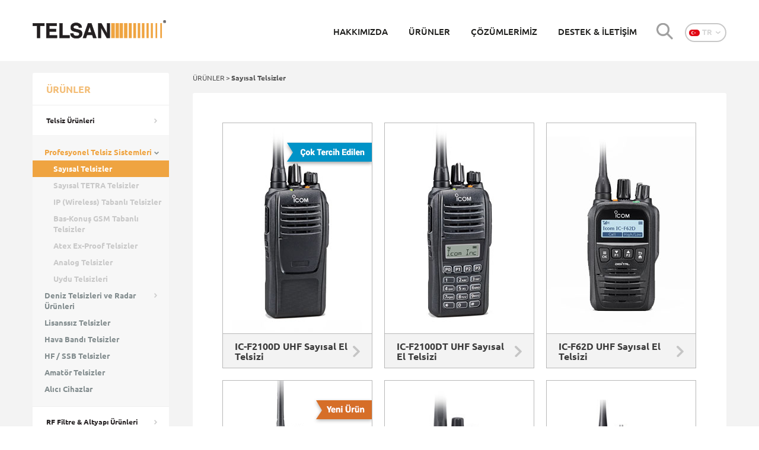

--- FILE ---
content_type: text/html; charset=UTF-8
request_url: https://www.telsan.com/tr/kategori/sayisal-dpmr-telsizler
body_size: 4821
content:

<!DOCTYPE html> <html lang="en"> <head> <meta charset="UTF-8"> <meta name="viewport" content="user-scalable=0, initial-scale=1.0"> <title>Sayısal Telsizler | Telsiz Ürünleri</title> <meta name="description" content="Icom'un sayısal telsizleri parazitsiz ses, geniş kapsama alanı ve telsiz haberleşme ihtiyaçlarınız için en doğru çözüm. Deneyimli satış ekibimizden fiyat alın! "> <meta name="robots" content="index,follow"> <meta property="og:title" content="Sayısal Telsizler | Telsiz Ürünleri"/> <meta property="og:description" content="Icom'un sayısal telsizleri parazitsiz ses, geniş kapsama alanı ve telsiz haberleşme ihtiyaçlarınız için en doğru çözüm. Deneyimli satış ekibimizden fiyat alın!  sosyal medya'da paylaş!"/> <meta property="og:url" content="www.telsan.com/tr/kategori/sayisal-dpmr-telsizler"/> <meta property="og:image" content="/templates/telsan/images/logo.png"/> <meta property="og:type" content="page"/> <meta property="og:site_name" content="Telsan Profesyonel Telsiz Haberleşme Sistemleri"/> <noscript> <iframe src="//www.googletagmanager.com/ns.html?id=GTM-KCD2KVD" height="0" width="0" style="display:none;visibility:hidden"></iframe> </noscript> <script type="text/javascript">(function(w,d,s,l,i){w[l]=w[l]||[];w[l].push({'gtm.start':new Date().getTime(),event:'gtm.js'});var f=d.getElementsByTagName(s)[0],j=d.createElement(s),dl=l!='dataLayer'?'&l='+l:'';j.async=true;j.src='//www.googletagmanager.com/gtm.js?id='+i+dl;f.parentNode.insertBefore(j,f);})(window,document,'script','dataLayer','GTM-KCD2KVD');</script> <link rel="canonical" href="https://www.telsan.com"/> <link rel="stylesheet" href="/templates/telsan/css/bootstrap.min.css"> <link rel="stylesheet" href="/templates/telsan/css/font-awesome.min.css"> <link rel="stylesheet" href="/templates/telsan/css/jquery.fancybox.css"> <link rel="stylesheet" href="/templates/telsan/js/fancybox/helpers/jquery.fancybox-buttons.css"> <link rel="stylesheet" href="/templates/telsan/js/fancybox/helpers/jquery.fancybox-thumbs.css"> <link rel="stylesheet" href="/templates/telsan/css/style.css"> <link rel="stylesheet" href="/templates/telsan/css/custom.css?v=1.0002"> <link rel="stylesheet" href="/js/plugins/remodal/src/remodal.css"> <link rel="stylesheet" href="/js/plugins/remodal/src/remodal-default-theme.css"> <link rel="stylesheet" type="text/css" href="/js/plugins/sweetalert-master/dist/sweetalert.css"> <script src="/templates/telsan/js/jquery-1.11.2.min.js"></script> <script src="/templates/telsan/js/jquery.js"></script> <script src="/templates/telsan/js/bootstrap.min.js"></script> <script src="/templates/telsan/js/smooth_scroll.js"></script> <script src="/templates/telsan/js/jquery.bxslider.min.js"></script> <script src="/templates/telsan/js/fancybox/jquery.fancybox.js"></script> <script src="/templates/telsan/js/fancybox/jquery.fancybox.pack.js"></script> <script src="/templates/telsan/js/fancybox/helpers/jquery.fancybox-buttons.js"></script> <script src="/templates/telsan/js/fancybox/helpers/jquery.fancybox-media.js"></script> <script src="/templates/telsan/js/fancybox/helpers/jquery.fancybox-thumbs.js"></script> <script src="/js/plugins/sweetalert-master/dist/sweetalert-dev.js"></script> <script src="/js/plugins/remodal/src/remodal.js"></script> <script src='https://www.google.com/recaptcha/api.js?hl=tr'></script> <script type="text/javascript">jQuery(document).ready(function(){$('#main #page.two-block-page .left .tabs .tab-menus > ul > li ul.sub-menu li a[aria-expanded]').click(function(){if($(this).attr('aria-expanded')=='true'){}else{$('#main #page.two-block-page .left .tabs .tab-menus > ul > li ul.sub-menu li a[aria-expanded]').attr('aria-expanded','false');$('#main #page.two-block-page .left .tabs .tab-menus > ul > li ul.sub-menu li a').addClass('collapsed');$('#main #page.two-block-page .left .tabs .tab-menus > ul > li ul.sub-menu li a').parent().removeClass('active');$('#main #page.two-block-page .left .tabs .tab-menus > ul > li ul.sub-menu li a[aria-expanded]').parent().find('> ul.sub-menu').removeClass('in');}});jQuery("#products-tabs li").click(function(){jQuery("#products-tabs li").removeClass('active');jQuery(this).addClass('active');});var loc=window.location.href;jQuery("#products-tabs li").removeClass('active');jQuery("#products-tabs li a").each(function(){if(loc.indexOf(jQuery(this).attr("href"))!=-1){jQuery(this).closest('li').addClass("active");}});});</script> <script type="text/javascript">$(document).ready(function(){$('#slider .list').bxSlider({pager:false,nextText:'',prevText:'',infiniteLoop:false});function rebuild_slider(){if($(window).width()<500){$('#slider').addClass('mobile');$.each($('#slider .list .slider1'),function(index,value){$('#slider .list .slider1').eq(index).css('background-image','url(https://www.telsan.com'+$('#slider .list .slider1').eq(index).attr('data-mobile-src')+')');console.log('www.telsan.com'+$('#slider .list .slider1').eq(index).attr('data-mobile-src'));});}else{$('#slider').removeClass('mobile');$.each($('#slider .list .slider1'),function(index,value){$('#slider .list .slider1').eq(index).css('background-image','url(https://www.telsan.com'+$('#slider .list .slider1').eq(index).attr('data-src')+')');console.log('www.telsan.com'+$('#slider .list .slider1').eq(index).attr('data-src'));});}}
rebuild_slider();$(window).resize(function(){rebuild_slider();});});</script> <script async src="https://www.googletagmanager.com/gtag/js?id=UA-31901413-2"></script> <script type="text/javascript">window.dataLayer=window.dataLayer||[];function gtag(){dataLayer.push(arguments);}
gtag('js',new Date());gtag('config','UA-31901413-2');</script> <style> .remodal-overlay.without-animation.remodal-is-opening, .remodal-overlay.without-animation.remodal-is-closing, .remodal.without-animation.remodal-is-opening, .remodal.without-animation.remodal-is-closing, .remodal-bg.without-animation.remodal-is-opening, .remodal-bg.without-animation.remodal-is-closing { animation: none; } </style> </head> <body> <div class="overbg"></div> <script type="text/javascript">jQuery(function($){$("#askk-popup").submit(function(){var isim=$("[name='pname']").val();var semail=$("[name='pemail']").val();var ssubject=$("[name='psubject']").val();var smesaj=$("[name='pmsg']").val();var sguvenlik=$("[name='guvenlik']").val();if(isim==""||semail==""||ssubject==""||smesaj==""||sguvenlik==""){swal("Lütfen zorunlu alanları doğru bir şekilde doldurunuz!");return false;}});});</script> <div id="search-area" class="search-area"> <form METHOD="post" action="/tr/arama"> <div class="form-box"> <input type="text" name="global-search" style="text-transform: lowercase;" placeholder="ne aramıştınız ?"> </div> <input type="hidden" name="csrf_token" value="1127459960696cef7ff0ae50.45111315"> <input type="hidden" type="submit" name="send" class="search-submit"> </form> </div> <header class="type-two no-border"> <div class="container"> <div class="header"> <div class="header-left"> <div class="logo"> <a href="https://www.telsan.com"><img src="/templates/telsan/images/logo.png" alt="Telsan Telsiz ve Harberleşme Sistemleri"></a> </div> </div> <div class="header-right"> <div class="menu"> <div class="mobile-menu-icon" id="header-mobile-menu-icon"><i class="fa fa-bars"></i></div> <ul> <li class="15"> <a href="/tr/hakkimizda" title="HAKKIMIZDA">HAKKIMIZDA</a> <ul class="sub-menu"> <li> <a class="" href="/tr/hakkimizda" title="Hakkımızda">Hakkımızda</a> </li> <li> <a class="" href="/tr/hakkimizda/#referans" title="Referanslarımız">Referanslarımız</a> </li> <li> <a class="" href="/tr/hakkimizda#temsilciliklerimiz" title="Temsilciliklerimiz">Temsilciliklerimiz</a> </li> <li> <a class="" href="/tr/entegre-yonetim-sistemi-politikamiz" title="Entegre Yönetim Sistemi Politikamız">Entegre Yönetim Sistemi Politikamız</a> </li> </ul> </li> <li class="9"> <a href="/tr/urunler" title="ÜRÜNLER">ÜRÜNLER</a> <ul class="sub-menu"> <li> <a class="" href="/tr/kategori/telsiz-urunleri" title="Telsiz Ürünleri">Telsiz Ürünleri</a> </li> <li> <a class="" href="/tr/kategori/intercom-sistemleri" title="Intercom Sistemleri">Intercom Sistemleri</a> </li> <li> <a class="" href="/tr/kategori/rf-filtre-altyapi-urunleri" title="RF Filtre & Altyapı Ürünleri">RF Filtre & Altyapı Ürünleri</a> </li> <li> <a class="" href="/tr/kategori/roip-dispatch" title="RoIP & Dispatch">RoIP & Dispatch</a> </li> </ul> </li> <li class="16"> <a href="/tr" title="ÇÖZÜMLERİMİZ">ÇÖZÜMLERİMİZ</a> <ul class="sub-menu"> <li> <a class="" href="/tr/cozumlerimiz/telsiz-kiralama-okth" title="Telsiz Kiralama & OKTH">Telsiz Kiralama & OKTH</a> </li> <li> <a class="" href="/tr/cozumlerimiz/bina-ici-haberlesme" title="Bina İçi Haberleşme">Bina İçi Haberleşme</a> </li> <li> <a class="" href="/tr/cozumlerimiz/tunel-ici-haberlesme" title="Tünel İçi Haberleşme">Tünel İçi Haberleşme</a> </li> </ul> </li> <li class="2"> <a href="/tr/iletisim" title="DESTEK & İLETİŞİM">DESTEK & İLETİŞİM</a> <ul class="sub-menu"> <li> <a class="" href="/tr/iletisim" title="İletişim">İletişim</a> </li> </ul> </li> </ul> </div> <div class="search"> <div class="search-btn"><i class="fa fa-search"></i></div> </div> <div class="lang"> <select class="tr" name="lang" onchange="location = this.value;"> <option value="/tr" selected> TR</option> <option value="/en" > EN</option> </select> </div> <div class="clear"></div> <div class="clear"></div> </div> <div class="clear"></div> </div> </div> </header> <div id="main" class="page-products"> <div id="page" class="two-block-page"> <div class="container"> <div class="left"> <div class="tabs"> <div class="mobile-tabs-icon" id="mobile-tabs"><i class="fa fa-bars"></i></div> <div class="tab-menus"> <div class="page-title">ÜRÜNLER</div> <ul id="products-tabs" role="tablist" aria-multiselectable="false"> <li ><a class="collapsed" data-toggle="collapse" data-parent="#products-tabs" href="#ur5" aria-expanded="true" aria-controls="ur5">Telsiz Ürünleri</a> <ul class="sub-menu in" id="ur5"> <li><a data-toggle="collapse" data-parent="#products-tabs" href="#32_ur5" aria-expanded="true" aria-controls="32_ur5">Profesyonel Telsiz Sistemleri</a> <ul class="sub-menu  in" id="32_ur5"> <li><a href="/tr/kategori/sayisal-dpmr-telsizler">Sayısal Telsizler</a></li> <li><a href="/tr/kategori/sayisal-tetra-telsizler">Sayısal TETRA Telsizler</a></li> <li><a href="/tr/kategori/ip-tabanli-telsizler">IP (Wireless) Tabanlı Telsizler</a></li> <li><a href="/tr/kategori/bas-konus-telsiz">Bas-Konuş GSM Tabanlı Telsizler</a></li> <li><a href="/tr/kategori/atex-ex-proof">Atex Ex-Proof Telsizler</a></li> <li><a href="/tr/kategori/analog-telsizler">Analog Telsizler</a></li> <li><a href="/tr/kategori/uydu-telsizi">Uydu Telsizleri</a></li></ul></li> <li><a data-toggle="collapse" data-parent="#products-tabs" href="#9_ur5" aria-expanded="false" aria-controls="9_ur5">Deniz Telsizleri ve Radar Ürünleri</a> <ul class="sub-menu  " id="9_ur5"> <li><a href="/tr/kategori/deniz-vhf">VHF El Telsizleri</a></li> <li><a href="/tr/kategori/vhf-sabit-telsizler">VHF Sabit Telsizler</a></li> <li><a href="/tr/kategori/marin-radar">Su Üstü Radar</a></li> <li><a href="/tr/kategori/gmdss-telsizler">GMDSS Telsizler</a></li> <li><a href="/tr/kategori/hf-sbb">HF / SBB Telsizler</a></li></ul></li> <li><a href="/tr/kategori/lisanssiz-telsizler">Lisanssız Telsizler</a></li> <li><a href="/tr/kategori/hava-bandi-telsizler">Hava Bandı Telsizler</a></li> <li><a href="/tr/kategori/hf-ssb-telsizler">HF / SSB Telsizler</a></li> <li><a href="/tr/kategori/amator-telsizler">Amatör Telsizler</a></li> <li><a href="/tr/kategori/alici">Alıcı Cihazlar</a></li></ul> </li><li ><a class="collapsed" data-toggle="collapse" data-parent="#products-tabs" href="#ur1" aria-expanded="true" aria-controls="ur1">RF Filtre & Altyapı Ürünleri</a> <ul class="sub-menu " id="ur1"> <li><a href="/tr/kategori/duplexer">VHF ve UHF Duplexer</a></li> <li><a data-toggle="collapse" data-parent="#products-tabs" href="#56_ur1" aria-expanded="false" aria-controls="56_ur1">Anten Ürünleri</a> <ul class="sub-menu  " id="56_ur1"> <li><a href="/tr/kategori/antenler">Antenler</a></li> <li><a href="/tr/kategori/anten-montaj-aksesuarlari">Anten Montaj Aksesuarları</a></li></ul></li> <li><a href="/tr/kategori/alici-birlestirici">Alıcı Birleştirici</a></li> <li><a href="/tr/kategori/kavite-birlestiriciler">Verici Birleştirici (Kavite)</a></li> <li><a href="/tr/kategori/koaksiyel-kablo">Koaksiyel Kablo ve Konnektör</a></li> <li><a href="/tr/kategori/anten-direkleri">Anten Direkleri</a></li></ul> </li><li ><a class="collapsed" data-toggle="collapse" data-parent="#products-tabs" href="#ur48" aria-expanded="true" aria-controls="ur48">RoIP & Dispatch</a> <ul class="sub-menu " id="ur48"> <li><a href="/tr/kategori/roip-gateway">RoIP Gateway</a></li> <li><a href="/tr/kategori/dispatch-konsollar-reditalk">Dispatch Konsolları (RediTalk)</a></li></ul> </li><li ><a class="collapsed" data-toggle="collapse" data-parent="#products-tabs" href="#ur61" aria-expanded="true" aria-controls="ur61">Intercom Sistemleri</a> <ul class="sub-menu " id="ur61"> <li><a href="/tr/kategori/intercom-urunleri">Intercom Ürünleri</a></li></ul> </li></ul> <div class="clear"></div> </div> </div> </div> <div class="right"> <div class="breadcrumbs"> <ul> <li><a href="">ÜRÜNLER</a></li> <li class="active">Sayısal Telsizler</li> </ul> <div class="clear"></div> </div> <div class="content"> <div class="products-area"> <div class="products-container"> <div class="products-list"> </div> <div class="clear"></div> </div> </div> <div class="new-style-list-area"> <div class="list"> <article> <div class="badge best"><img src="/templates/telsan/images/best.png" alt="En çok tercih edilen"></div><div class="artc-header"> <a href="/tr/urun/ic-f2100d-icom-sayisal-dijital-telsiz"><img src="/medias/upload/F2100D_thumb4.jpg" alt="IC-F2100D UHF Sayısal El Telsizi"></a> </div> <div class="artc-footer"> <h4 class="title"> <a href="/tr/urun/ic-f2100d-icom-sayisal-dijital-telsiz">IC-F2100D UHF Sayısal El Telsizi</a></h4> </div> </article> <article><div class="artc-header"> <a href="/tr/urun/ic-f2100dt-icom-sayisal-dijital-telsiz"><img src="/medias/upload/F2100DT_thumb.jpg" alt="IC-F2100DT UHF Sayısal El Telsizi"></a> </div> <div class="artc-footer"> <h4 class="title"> <a href="/tr/urun/ic-f2100dt-icom-sayisal-dijital-telsiz">IC-F2100DT UHF Sayısal El Telsizi</a></h4> </div> </article> <article><div class="artc-header"> <a href="/tr/urun/ic-f62d-icom-sayisal-dijital-telsiz"><img src="/medias/upload/F62D_thumb2.jpg" alt="IC-F62D UHF Sayısal El Telsizi"></a> </div> <div class="artc-footer"> <h4 class="title"> <a href="/tr/urun/ic-f62d-icom-sayisal-dijital-telsiz">IC-F62D UHF Sayısal El Telsizi</a></h4> </div> </article> <article> <div class="badge new_product"><img src="/templates/telsan/images/new_product.png" alt="Yeni Ürün"></div><div class="artc-header"> <a href="/tr/urun/icom-ip740d-uhf-lte-telsiz"><img src="/medias/upload/IP740D_Thumb2.jpg" alt="IP740D UHF ve GSM Hibrit El Telsizi"></a> </div> <div class="artc-footer"> <h4 class="title"> <a href="/tr/urun/icom-ip740d-uhf-lte-telsiz">IP740D UHF ve GSM Hibrit El Telsizi</a></h4> </div> </article> <article><div class="artc-header"> <a href="/tr/urun/ic-f4400d-icom-uhf-sayisal-telsiz"><img src="/medias/upload/IC_F4400D.jpg" alt="IC-F4400D UHF Sayısal El Telsizi"></a> </div> <div class="artc-footer"> <h4 class="title"> <a href="/tr/urun/ic-f4400d-icom-uhf-sayisal-telsiz">IC-F4400D UHF Sayısal El Telsizi</a></h4> </div> </article> <article><div class="artc-header"> <a href="/tr/urun/ic-f4102d-icom-uhf-sayisal-telsiz"><img src="/medias/upload/_IC_F4102D.jpg" alt="IC-F4102D UHF Sayısal El Telsizi"></a> </div> <div class="artc-footer"> <h4 class="title"> <a href="/tr/urun/ic-f4102d-icom-uhf-sayisal-telsiz">IC-F4102D UHF Sayısal El Telsizi</a></h4> </div> </article> <article><div class="artc-header"> <a href="/tr/urun/ic-f4400ds-icom-sayisal-uhf-telsiz"><img src="/medias/upload/IC_f4400dt.jpg" alt="IC-F4400DS UHF Sayısal El Telsizi"></a> </div> <div class="artc-footer"> <h4 class="title"> <a href="/tr/urun/ic-f4400ds-icom-sayisal-uhf-telsiz">IC-F4400DS UHF Sayısal El Telsizi</a></h4> </div> </article> <article><div class="artc-header"> <a href="/tr/urun/ic-f6062d-sayisal-uhf-arac-telsizi"><img src="/medias/upload/IC_F6062D.jpg" alt="IC-F6062D UHF Araç Telsizi"></a> </div> <div class="artc-footer"> <h4 class="title"> <a href="/tr/urun/ic-f6062d-sayisal-uhf-arac-telsizi">IC-F6062D UHF Araç Telsizi</a></h4> </div> </article> <article><div class="artc-header"> <a href="/tr/urun/ic-f4400dt-icom-sayisal-uhf-telsiz"><img src="https://www.telsan.com/medias/upload/icf3400dt-cover1_4.jpg" alt="IC-F4400DT UHF Sayısal El Telsizi"></a> </div> <div class="artc-footer"> <h4 class="title"> <a href="/tr/urun/ic-f4400dt-icom-sayisal-uhf-telsiz">IC-F4400DT UHF Sayısal El Telsizi</a></h4> </div> </article> <article><div class="artc-header"> <a href="/tr/urun/icom-ic-fr6100-dmpr-sayisal-tekrarlayici-role"><img src="/medias/upload/FR6100.jpg" alt="IC-FR6100 UHF Telsiz Röle ( Tekrarlayıcı )"></a> </div> <div class="artc-footer"> <h4 class="title"> <a href="/tr/urun/icom-ic-fr6100-dmpr-sayisal-tekrarlayici-role">IC-FR6100 UHF Telsiz Röle ( Tekrarlayıcı )</a></h4> </div> </article> <article><div class="artc-header"> <a href="/tr/urun/ic-f1100d-icom-sayisal-dijital-vhf-telsiz"><img src="/medias/upload/F2100D_thumb4.jpg" alt="IC-F1100D VHF Sayısal El Telsizi"></a> </div> <div class="artc-footer"> <h4 class="title"> <a href="/tr/urun/ic-f1100d-icom-sayisal-dijital-vhf-telsiz">IC-F1100D VHF Sayısal El Telsizi</a></h4> </div> </article> <article><div class="artc-header"> <a href="/tr/urun/ic-f1100dt-icom-sayisal-dijital-vhf-telsiz"><img src="/medias/upload/F2100DT_thumb.jpg" alt="IC-F1100DT VHF Sayısal El Telsizi"></a> </div> <div class="artc-footer"> <h4 class="title"> <a href="/tr/urun/ic-f1100dt-icom-sayisal-dijital-vhf-telsiz">IC-F1100DT VHF Sayısal El Telsizi</a></h4> </div> </article> <article><div class="artc-header"> <a href="/tr/urun/ic-f3400d-icom-vhf-sayisal-telsiz"><img src="/medias/upload/IC_F4400D.jpg" alt="IC-F3400D VHF Sayısal El Telsizi"></a> </div> <div class="artc-footer"> <h4 class="title"> <a href="/tr/urun/ic-f3400d-icom-vhf-sayisal-telsiz">IC-F3400D VHF Sayısal El Telsizi</a></h4> </div> </article> <article><div class="artc-header"> <a href="/tr/urun/ic-f3400ds-vhf-sayisal-el-telsizi"><img src="/medias/upload/IC_f4400dt.jpg" alt="IC-F3400DS VHF Sayısal El Telsizi"></a> </div> <div class="artc-footer"> <h4 class="title"> <a href="/tr/urun/ic-f3400ds-vhf-sayisal-el-telsizi">IC-F3400DS VHF Sayısal El Telsizi</a></h4> </div> </article> <article><div class="artc-header"> <a href="/tr/urun/ic-f3400dt-vhf-sayisal-el-telsizi"><img src="https://www.telsan.com/medias/upload/icf3400dt-cover1_4.jpg" alt="IC-F3400DT VHF Sayısal El Telsizi"></a> </div> <div class="artc-footer"> <h4 class="title"> <a href="/tr/urun/ic-f3400dt-vhf-sayisal-el-telsizi">IC-F3400DT VHF Sayısal El Telsizi</a></h4> </div> </article> <article><div class="artc-header"> <a href="/tr/urun/ic-f4262dt-icom-sayisal-uhf-telsiz"><img src="/medias/upload/IC_F4262DT.jpg" alt="IC-F4262DT UHF Sayısal El Telsizi"></a> </div> <div class="artc-footer"> <h4 class="title"> <a href="/tr/urun/ic-f4262dt-icom-sayisal-uhf-telsiz">IC-F4262DT UHF Sayısal El Telsizi</a></h4> </div> </article> <article><div class="artc-header"> <a href="/tr/urun/ic-f6122d"><img src="/medias/upload/IC_F6122D.jpg" alt="IC-F6122D UHF Araç Telsizi"></a> </div> <div class="artc-footer"> <h4 class="title"> <a href="/tr/urun/ic-f6122d">IC-F6122D UHF Araç Telsizi</a></h4> </div> </article> <article><div class="artc-header"> <a href="/tr/urun/icom-ic-f6600ds-sayisal-uhf-arac-telsizi"><img src="/medias/upload/IC_F5400DS.jpg" alt="IC-F6400DS UHF Sayısal Araç Telsizi"></a> </div> <div class="artc-footer"> <h4 class="title"> <a href="/tr/urun/icom-ic-f6600ds-sayisal-uhf-arac-telsizi">IC-F6400DS UHF Sayısal Araç Telsizi</a></h4> </div> </article> <article><div class="artc-header"> <a href="/tr/urun/icom-ic-f6400d-sayisal-uhf-arac-telsizi"><img src="/medias/upload/IC_F6400D.jpg" alt="IC-F6400D UHF Sayısal Araç Telsizi"></a> </div> <div class="artc-footer"> <h4 class="title"> <a href="/tr/urun/icom-ic-f6400d-sayisal-uhf-arac-telsizi">IC-F6400D UHF Sayısal Araç Telsizi</a></h4> </div> </article> <article><div class="artc-header"> <a href="/tr/urun/icom-ic-fr5100-dmpr-tekrarlayici-role"><img src="/medias/upload/FR6100.jpg" alt="IC-FR5100 VHF Telsiz Röle ( Tekrarlayıcı )"></a> </div> <div class="artc-footer"> <h4 class="title"> <a href="/tr/urun/icom-ic-fr5100-dmpr-tekrarlayici-role">IC-FR5100 VHF Telsiz Röle ( Tekrarlayıcı )</a></h4> </div> </article> <article><div class="artc-header"> <a href="/tr/urun/icom-ip730d-vhf-lte"><img src="/medias/upload/IP740D_Thumb2.jpg" alt="IP730D VHF ve GSM Hibrit El Telsizi"></a> </div> <div class="artc-footer"> <h4 class="title"> <a href="/tr/urun/icom-ip730d-vhf-lte">IP730D VHF ve GSM Hibrit El Telsizi</a></h4> </div> </article> <article><div class="artc-header"> <a href="/tr/urun/ic-f3102d-icom-vhf-sayisal-telsiz"><img src="/medias/upload/_IC_F4102D.jpg" alt="IC-F3102D VHF Sayısal El Telsizi"></a> </div> <div class="artc-footer"> <h4 class="title"> <a href="/tr/urun/ic-f3102d-icom-vhf-sayisal-telsiz">IC-F3102D VHF Sayısal El Telsizi</a></h4> </div> </article> <article><div class="artc-header"> <a href="/tr/urun/ic-f1000d-icom-sayisal-dijital-telsizler"><img src=" /medias/upload/_IC_F29DR.jpg" alt="IC-F1000D VHF Sayısal El Telsizi"></a> </div> <div class="artc-footer"> <h4 class="title"> <a href="/tr/urun/ic-f1000d-icom-sayisal-dijital-telsizler">IC-F1000D VHF Sayısal El Telsizi</a></h4> </div> </article> <article><div class="artc-header"> <a href="/tr/urun/ic-f2000d-icom-sayisal-dijital-telsizler"><img src=" /medias/upload/_IC_F29DR.jpg" alt="IC-F2000D UHF Sayısal El Telsizi"></a> </div> <div class="artc-footer"> <h4 class="title"> <a href="/tr/urun/ic-f2000d-icom-sayisal-dijital-telsizler">IC-F2000D UHF Sayısal El Telsizi</a></h4> </div> </article> <article><div class="artc-header"> <a href="/tr/urun/ic-f3262dt-icom-sayisal-vhf-telsiz"><img src="/medias/upload/IC_F4262DT.jpg" alt="IC-F3262DT VHF Sayısal El Telsizi"></a> </div> <div class="artc-footer"> <h4 class="title"> <a href="/tr/urun/ic-f3262dt-icom-sayisal-vhf-telsiz">IC-F3262DT VHF Sayısal El Telsizi</a></h4> </div> </article> <article><div class="artc-header"> <a href="/tr/urun/ic-f5062d-sayisal-vhf-arac-telsiz"><img src="/medias/upload/IC_F6062D.jpg" alt="IC-F5062D VHF Sayısal Araç Telsizi"></a> </div> <div class="artc-footer"> <h4 class="title"> <a href="/tr/urun/ic-f5062d-sayisal-vhf-arac-telsiz">IC-F5062D VHF Sayısal Araç Telsizi</a></h4> </div> </article> <article><div class="artc-header"> <a href="/tr/urun/ic-f5122d-vhf-sayisal-arac-telsizi"><img src="/medias/upload/IC_F6122D.jpg" alt="IC-F5122D VHF Araç Telsizi"></a> </div> <div class="artc-footer"> <h4 class="title"> <a href="/tr/urun/ic-f5122d-vhf-sayisal-arac-telsizi">IC-F5122D VHF Araç Telsizi</a></h4> </div> </article> <article><div class="artc-header"> <a href="/tr/urun/ic-f52d-icom-sayisal-dijital-vhf-telsiz"><img src="/medias/upload/F62D_thumb2.jpg" alt="IC-F52D VHF Sayısal El Telsizi"></a> </div> <div class="artc-footer"> <h4 class="title"> <a href="/tr/urun/ic-f52d-icom-sayisal-dijital-vhf-telsiz">IC-F52D VHF Sayısal El Telsizi</a></h4> </div> </article> <article><div class="artc-header"> <a href="/tr/urun/icom-ic-f5400d-sayisal-vhf-telsiz"><img src="/medias/upload/IC_F6400D.jpg" alt="IC-F5400D VHF Sayısal Araç Telsizi"></a> </div> <div class="artc-footer"> <h4 class="title"> <a href="/tr/urun/icom-ic-f5400d-sayisal-vhf-telsiz">IC-F5400D VHF Sayısal Araç Telsizi</a></h4> </div> </article> <article><div class="artc-header"> <a href="/tr/urun/icom-ic-f5400ds-sayisal-vhf-arac-telsizi"><img src="/medias/upload/IC_F5400DS.jpg" alt="IC-F5400DS VHF Sayısal Araç Telsizi"></a> </div> <div class="artc-footer"> <h4 class="title"> <a href="/tr/urun/icom-ic-f5400ds-sayisal-vhf-arac-telsizi">IC-F5400DS VHF Sayısal Araç Telsizi</a></h4> </div> </article> </div> </div> </div> </div> <div class="clear"></div> </div> </div> </div><footer class="type-two"> <div class="container"> <div class="footer"> <div class="footer-top"> <div class="footer-menu"> <ul> <li><a href="/tr/hakkimizda" title="HAKKIMIZDA">HAKKIMIZDA</a></li> &nbsp;&nbsp; <li><a href="/tr/urunler" title="ÜRÜNLER">ÜRÜNLER</a></li> &nbsp;&nbsp; <li><a href="/tr" title="ÇÖZÜMLERİMİZ">ÇÖZÜMLERİMİZ</a></li> &nbsp;&nbsp; <li><a href="/tr/iletisim" title="DESTEK & İLETİŞİM">DESTEK & İLETİŞİM</a></li> &nbsp;&nbsp; </ul> </div> </div> <div class="footer-bottom"> <div class="copyright"> Seyrantepe Mahallesi, Yayıncılar Sk. No.5, 34418 Kağıthane/İstanbul TÜRKİYE  ·  <a href="tel:+902122122232">0(212) 212 22 32</a> © 2016, Telsan. All Rights Reserved. </div> </div> </div> </div> </footer> </body> </html>

--- FILE ---
content_type: text/css
request_url: https://www.telsan.com/templates/telsan/css/style.css
body_size: 10733
content:
/** 
* Roboto Font
* Google Font URL (Gerekli ise): @import url(https://fonts.googleapis.com/css?family=Roboto:400,300,300italic,400italic,500,500italic,700,700italic&subset=latin,latin-ext);
*/
@font-face {
  font-family: "Roboto";
  src: url("../fonts/Roboto-ThinItalic.eot");
  src: url("../fonts/Roboto-ThinItalic.eot?#iefix") format("embedded-opentype"), url("../fonts/Roboto-ThinItalic.woff2") format("woff2"), url("../fonts/Roboto-ThinItalic.woff") format("woff"), url("../fonts/Roboto-ThinItalic.ttf") format("truetype"), url("../fonts/Roboto-ThinItalic.svg#Roboto-ThinItalic") format("svg");
  font-weight: 100;
  font-style: italic;
}
@font-face {
  font-family: "Roboto";
  src: url("../fonts/Roboto-Light.eot");
  src: url("../fonts/Roboto-Light.eot?#iefix") format("embedded-opentype"), url("../fonts/Roboto-Light.woff2") format("woff2"), url("../fonts/Roboto-Light.woff") format("woff"), url("../fonts/Roboto-Light.ttf") format("truetype"), url("../fonts/Roboto-Light.svg#Roboto-Light") format("svg");
  font-weight: 300;
  font-style: normal;
}
@font-face {
  font-family: "Roboto";
  src: url("../fonts/Roboto-BlackItalic.eot");
  src: url("../fonts/Roboto-BlackItalic.eot?#iefix") format("embedded-opentype"), url("../fonts/Roboto-BlackItalic.woff2") format("woff2"), url("../fonts/Roboto-BlackItalic.woff") format("woff"), url("../fonts/Roboto-BlackItalic.ttf") format("truetype"), url("../fonts/Roboto-BlackItalic.svg#Roboto-BlackItalic") format("svg");
  font-weight: 900;
  font-style: italic;
}
@font-face {
  font-family: "Roboto";
  src: url("../fonts/Roboto-Italic.eot");
  src: url("../fonts/Roboto-Italic.eot?#iefix") format("embedded-opentype"), url("../fonts/Roboto-Italic.woff2") format("woff2"), url("../fonts/Roboto-Italic.woff") format("woff"), url("../fonts/Roboto-Italic.ttf") format("truetype"), url("../fonts/Roboto-Italic.svg#Roboto-Italic") format("svg");
  font-weight: normal;
  font-style: italic;
}
@font-face {
  font-family: "Roboto";
  src: url("../fonts/Roboto-LightItalic.eot");
  src: url("../fonts/Roboto-LightItalic.eot?#iefix") format("embedded-opentype"), url("../fonts/Roboto-LightItalic.woff2") format("woff2"), url("../fonts/Roboto-LightItalic.woff") format("woff"), url("../fonts/Roboto-LightItalic.ttf") format("truetype"), url("../fonts/Roboto-LightItalic.svg#Roboto-LightItalic") format("svg");
  font-weight: 300;
  font-style: italic;
}
@font-face {
  font-family: "Roboto";
  src: url("../fonts/Roboto-MediumItalic.eot");
  src: url("../fonts/Roboto-MediumItalic.eot?#iefix") format("embedded-opentype"), url("../fonts/Roboto-MediumItalic.woff2") format("woff2"), url("../fonts/Roboto-MediumItalic.woff") format("woff"), url("../fonts/Roboto-MediumItalic.ttf") format("truetype"), url("../fonts/Roboto-MediumItalic.svg#Roboto-MediumItalic") format("svg");
  font-weight: 500;
  font-style: italic;
}
@font-face {
  font-family: "Roboto";
  src: url("../fonts/Roboto-Thin.eot");
  src: url("../fonts/Roboto-Thin.eot?#iefix") format("embedded-opentype"), url("../fonts/Roboto-Thin.woff2") format("woff2"), url("../fonts/Roboto-Thin.woff") format("woff"), url("../fonts/Roboto-Thin.ttf") format("truetype"), url("../fonts/Roboto-Thin.svg#Roboto-Thin") format("svg");
  font-weight: 100;
  font-style: normal;
}
@font-face {
  font-family: "Roboto";
  src: url("../fonts/Roboto-Medium.eot");
  src: url("../fonts/Roboto-Medium.eot?#iefix") format("embedded-opentype"), url("../fonts/Roboto-Medium.woff2") format("woff2"), url("../fonts/Roboto-Medium.woff") format("woff"), url("../fonts/Roboto-Medium.ttf") format("truetype"), url("../fonts/Roboto-Medium.svg#Roboto-Medium") format("svg");
  font-weight: 500;
  font-style: normal;
}
@font-face {
  font-family: "Roboto";
  src: url("../fonts/Roboto-BoldItalic.eot");
  src: url("../fonts/Roboto-BoldItalic.eot?#iefix") format("embedded-opentype"), url("../fonts/Roboto-BoldItalic.woff2") format("woff2"), url("../fonts/Roboto-BoldItalic.woff") format("woff"), url("../fonts/Roboto-BoldItalic.ttf") format("truetype"), url("../fonts/Roboto-BoldItalic.svg#Roboto-BoldItalic") format("svg");
  font-weight: bold;
  font-style: italic;
}
@font-face {
  font-family: "Roboto";
  src: url("../fonts/Roboto-Regular.eot");
  src: url("../fonts/Roboto-Regular.eot?#iefix") format("embedded-opentype"), url("../fonts/Roboto-Regular.woff2") format("woff2"), url("../fonts/Roboto-Regular.woff") format("woff"), url("../fonts/Roboto-Regular.ttf") format("truetype"), url("../fonts/Roboto-Regular.svg#Roboto-Regular") format("svg");
  font-weight: normal;
  font-style: normal;
}
@font-face {
  font-family: "Roboto";
  src: url("../fonts/Roboto-Bold.eot");
  src: url("../fonts/Roboto-Bold.eot?#iefix") format("embedded-opentype"), url("../fonts/Roboto-Bold.woff2") format("woff2"), url("../fonts/Roboto-Bold.woff") format("woff"), url("../fonts/Roboto-Bold.ttf") format("truetype"), url("../fonts/Roboto-Bold.svg#Roboto-Bold") format("svg");
  font-weight: bold;
  font-style: normal;
}
@font-face {
  font-family: "Roboto";
  src: url("../fonts/Roboto-Black.eot");
  src: url("../fonts/Roboto-Black.eot?#iefix") format("embedded-opentype"), url("../fonts/Roboto-Black.woff2") format("woff2"), url("../fonts/Roboto-Black.woff") format("woff"), url("../fonts/Roboto-Black.ttf") format("truetype"), url("../fonts/Roboto-Black.svg#Roboto-Black") format("svg");
  font-weight: 900;
  font-style: normal;
}
/**
* Ubuntu Font
* Google Font URL (Gerekli ise): @import url(https://fonts.googleapis.com/css?family=Ubuntu:400,400italic,300italic,300,500,700,700italic,500italic&subset=latin,latin-ext);
*/
@font-face {
  font-family: "Ubuntu";
  src: url("../fonts/Ubuntu.eot");
  src: url("../fonts/Ubuntu.eot?#iefix") format("embedded-opentype"), url("../fonts/Ubuntu.woff2") format("woff2"), url("../fonts/Ubuntu.woff") format("woff"), url("../fonts/Ubuntu.ttf") format("truetype"), url("../fonts/Ubuntu.svg#Ubuntu") format("svg");
  font-weight: normal;
  font-style: normal;
}
@font-face {
  font-family: "Ubuntu";
  src: url("../fonts/Ubuntu-BoldItalic.eot");
  src: url("../fonts/Ubuntu-BoldItalic.eot?#iefix") format("embedded-opentype"), url("../fonts/Ubuntu-BoldItalic.woff2") format("woff2"), url("../fonts/Ubuntu-BoldItalic.woff") format("woff"), url("../fonts/Ubuntu-BoldItalic.ttf") format("truetype"), url("../fonts/Ubuntu-BoldItalic.svg#Ubuntu-BoldItalic") format("svg");
  font-weight: bold;
  font-style: italic;
}
@font-face {
  font-family: "Ubuntu";
  src: url("../fonts/Ubuntu-Medium.eot");
  src: url("../fonts/Ubuntu-Medium.eot?#iefix") format("embedded-opentype"), url("../fonts/Ubuntu-Medium.woff2") format("woff2"), url("../fonts/Ubuntu-Medium.woff") format("woff"), url("../fonts/Ubuntu-Medium.ttf") format("truetype"), url("../fonts/Ubuntu-Medium.svg#Ubuntu-Medium") format("svg");
  font-weight: 500;
  font-style: normal;
}
@font-face {
  font-family: "Ubuntu";
  src: url("../fonts/Ubuntu-Bold.eot");
  src: url("../fonts/Ubuntu-Bold.eot?#iefix") format("embedded-opentype"), url("../fonts/Ubuntu-Bold.woff2") format("woff2"), url("../fonts/Ubuntu-Bold.woff") format("woff"), url("../fonts/Ubuntu-Bold.ttf") format("truetype"), url("../fonts/Ubuntu-Bold.svg#Ubuntu-Bold") format("svg");
  font-weight: bold;
  font-style: normal;
}
@font-face {
  font-family: "Ubuntu";
  src: url("../fonts/Ubuntu-Light.eot");
  src: url("../fonts/Ubuntu-Light.eot?#iefix") format("embedded-opentype"), url("../fonts/Ubuntu-Light.woff2") format("woff2"), url("../fonts/Ubuntu-Light.woff") format("woff"), url("../fonts/Ubuntu-Light.ttf") format("truetype"), url("../fonts/Ubuntu-Light.svg#Ubuntu-Light") format("svg");
  font-weight: 300;
  font-style: normal;
}
@font-face {
  font-family: "Ubuntu";
  src: url("../fonts/Ubuntu-MediumItalic.eot");
  src: url("../fonts/Ubuntu-MediumItalic.eot?#iefix") format("embedded-opentype"), url("../fonts/Ubuntu-MediumItalic.woff2") format("woff2"), url("../fonts/Ubuntu-MediumItalic.woff") format("woff"), url("../fonts/Ubuntu-MediumItalic.ttf") format("truetype"), url("../fonts/Ubuntu-MediumItalic.svg#Ubuntu-MediumItalic") format("svg");
  font-weight: 500;
  font-style: italic;
}
@font-face {
  font-family: "Ubuntu";
  src: url("../fonts/Ubuntu-LightItalic.eot");
  src: url("../fonts/Ubuntu-LightItalic.eot?#iefix") format("embedded-opentype"), url("../fonts/Ubuntu-LightItalic.woff2") format("woff2"), url("../fonts/Ubuntu-LightItalic.woff") format("woff"), url("../fonts/Ubuntu-LightItalic.ttf") format("truetype"), url("../fonts/Ubuntu-LightItalic.svg#Ubuntu-LightItalic") format("svg");
  font-weight: 300;
  font-style: italic;
}
@font-face {
  font-family: "Ubuntu";
  src: url("../fonts/Ubuntu-Italic.eot");
  src: url("../fonts/Ubuntu-Italic.eot?#iefix") format("embedded-opentype"), url("../fonts/Ubuntu-Italic.woff2") format("woff2"), url("../fonts/Ubuntu-Italic.woff") format("woff"), url("../fonts/Ubuntu-Italic.ttf") format("truetype"), url("../fonts/Ubuntu-Italic.svg#Ubuntu-Italic") format("svg");
  font-weight: normal;
  font-style: italic;
}
.clear {
  clear: both;
}

a, input, button {
  transition: All 0.2s ease;
  -webkit-transition: All 0.2s ease;
  -moz-transition: All 0.2s ease;
  -o-transition: All 0.2s ease;
}

a:hover, a:focus {
  color: none;
  text-decoration: none;
}

input:focus, button:focus {
  outline: inherit;
}

.container, .container-fluid {
  padding-left: 0 !important;
  padding-right: 0 !important;
}

.overbg {
  display: none;
  position: fixed;
  top: 0;
  left: 0;
  width: 100%;
  height: 100%;
  background: rgba(0, 0, 0, 0.4);
  z-index: 5;
}

.detail-overbg {
  display: none;
  position: absolute;
  top: 0;
  left: 0;
  width: 100%;
  height: 100%;
  background: rgba(0, 0, 0, 0.4);
  z-index: 3;
}

.ask-popup {
  display: none;
  position: fixed;
  top: 35px;
  left: 0;
  right: 0;
  width: 450px;
  margin: 0 auto;
  padding: 20px 0 20px 0;
  background: #ffffff;
  -webkit-box-shadow: 0px 0px 20px 1px rgba(0, 0, 0, 0.5);
  -moz-box-shadow: 0px 0px 20px 1px rgba(0, 0, 0, 0.5);
  box-shadow: 0px 0px 20px 1px rgba(0, 0, 0, 0.5);
  border-radius: 5px;
  z-index: 6;
}
.ask-popup.active {
  display: table;
}
.ask-popup .exit {
  position: absolute;
  top: 20px;
  right: 30px;
  color: #d2d2d2;
  font-size: 18px;
  cursor: pointer;
}
.ask-popup .exit:hover {
  color: #333;
}
.ask-popup .form {
  padding: 40px 40px 40px 40px;
}
.ask-popup .form .form-desc {
  color: #585858;
  font-size: 14px;
  font-weight: normal;
  font-family: "Ubuntu";
  line-height: 24px;
  margin-bottom: 24px;
}
.ask-popup .form form .form-box {
  margin-top: 12px;
  float: left;
  width: calc(50% - 6px);
  margin-right: 12px;
}
.ask-popup .form form .form-box:nth-child(1), .ask-popup .form form .form-box:nth-child(2) {
  margin-top: 0;
}
.ask-popup .form form .form-box:nth-child(2n+2) {
  margin-right: 0;
}
.ask-popup .form form .form-box.wid-full {
  width: 100%;
}
.ask-popup .form form .form-box label {
  display: table;
  width: 100%;
  color: #5d5d5d;
  font-size: 13px;
  font-weight: normal;
  font-family: "Ubuntu";
  margin-bottom: 4px;
}
.ask-popup .form form .form-box label span.red {
  color: #ff0000;
  margin-left: 2px;
}
.ask-popup .form form .form-box input[type=text], .ask-popup .form form .form-box input[type=email], .ask-popup .form form .form-box input[type=password] {
  display: inline-block;
  width: 100%;
  height: 42px;
  color: #858585;
  font-size: 12px;
  font-weight: normal;
  font-family: "Ubuntu";
  padding: 18px 12px 18px 12px;
  border: 1px solid #ebeded;
  border-radius: 5px;
}
.ask-popup .form form .form-box textarea {
  display: inline-block;
  width: 100%;
  max-width: 100%;
  height: 140px;
  color: #858585;
  font-size: 12px;
  font-weight: normal;
  font-family: "Ubuntu";
  padding: 18px 12px 18px 12px;
  border: 1px solid #ebeded;
  border-radius: 5px;
}
.ask-popup .form form .form-box input[type=submit], .ask-popup .form form .form-box button[type=submit] {
  display: inline-block;
  width: 100%;
  height: 40px;
  color: #ffffff;
  font-size: 16px;
  font-weight: bold;
  font-family: "Ubuntu";
  text-align: center;
  border: 0;
  background: #231f20;
  border-radius: 5px;
}
.ask-popup .form form .form-box input[type=submit]:hover, .ask-popup .form form .form-box button[type=submit]:hover {
  background: #999;
}

.search-area {
  display: none;
  position: fixed;
  top: 260px;
  left: 0;
  right: 0;
  margin: 0 auto;
  width: 610px;
  height: 95px;
  z-index: 6;
}
.search-area.active {
  display: table;
}
.search-area form {
  width: 100%;
  height: 100%;
}
.search-area form .form-box {
  width: 100%;
  height: 100%;
}
.search-area form .form-box input {
  width: 100%;
  height: 100%;
  border: 20px solid #efa441;
  border-radius: 50px;
  background-image: url("../images/search-area-icon.png");
  background-repeat: no-repeat;
  background-position: 20px 18px;
  padding: 5px 5px 5px 50px;
  color: #4a4a4a;
  font-size: 26px;
  font-weight: 500;
  font-family: "Ubuntu";
}

header {
  background: #f3f3f3;
  height: 103px;
}
header.type-two {
  background: #fff;
  border-bottom: 1px solid #efa441;
}
header.no-border {
  border-bottom: 0;
}
header .header {
  padding: 34px 0 15px 0;
}
header .header .header-left {
  max-width: 270px;
  float: left;
}
header .header .header-left .logo img {
  max-width: 100%;
  max-height: 30px;
}
header .header .header-right {
  float: right;
  padding-top: 9px;
}
header .header .header-right .menu {
  float: left;
  margin-right: 33px;
}
header .header .header-right .menu .mobile-menu-icon {
  display: none;
  color: #9f9f9f;
  font-size: 34px;
  cursor: pointer;
}
header .header .header-right .menu .mobile-menu-icon i {
  display: inline-block;
  background: url("../images/menu-icon.png") no-repeat;
  width: 32px;
  height: 22px;
  background-size: cover;
}
header .header .header-right .menu .mobile-menu-icon i:before {
  display: none;
}
header .header .header-right .menu > ul {
  list-style: none;
  padding: 0;
  margin: 0;
}
header .header .header-right .menu > ul > li {
  float: left;
  margin-right: 35px;
  position: relative;
  padding-bottom: 11px;
}
header .header .header-right .menu > ul > li:last-child {
  margin-right: 0;
}
header .header .header-right .menu > ul > li > a {
  color: #1d1d1b;
  font-size: 15px;
  font-weight: 500;
  font-family: "Ubuntu";
  text-decoration: none;
}
header .header .header-right .menu > ul > li > a:hover {
  text-decoration: none;
  color: #a2a2a2;
}
header .header .header-right .menu > ul > li .sub-menu {
  display: none;
  list-style: none;
  padding: 0;
  margin: 0;
  position: absolute;
  top: 32px;
  left: calc(50% - 95px);
  width: 190px !important;
  padding-top: 10px;
  padding-bottom: 10px;
  background: #000;
  border-radius: 5px;
  z-index: 3;
}
header .header .header-right .menu > ul > li .sub-menu:before {
  position: absolute;
  top: -7px;
  left: 0;
  right: 0;
  display: table;
  margin: 0 auto;
  width: 0;
  height: 0;
  border-style: solid;
  border-width: 0 8.5px 7px 8.5px;
  border-color: transparent transparent #000000 transparent;
  content: "";
}
header .header .header-right .menu > ul > li .sub-menu li {
  width: 100%;
}
header .header .header-right .menu > ul > li .sub-menu li a {
  display: inline-block;
  width: 100%;
  min-height: 40px;
  background: #000;
  color: #ffffff;
  font-size: 14px;
  font-weight: 500;
  font-family: "Ubuntu";
  padding: 10px 20px 10px 30px;
  text-align: left;
  text-decoration: none;
}
header .header .header-right .menu > ul > li .sub-menu li a:hover {
  text-decoration: inherit;
  background: #efa441;
}
header .header .header-right .menu > ul > li:hover > .sub-menu {
  display: block;
}
header .header .header-right .search {
  float: left;
  margin-right: 20px;
}
header .header .header-right .search .search-btn {
  color: #a2a2a2;
  font-size: 20px;
  margin-top: -4px;
  cursor: pointer;
}
header .header .header-right .search .search-btn i {
  display: inline-block;
  background: url("../images/services-icon.png") no-repeat;
  width: 28px;
  height: 28px;
  background-size: cover;
  font-size: initial;
}
header .header .header-right .search .search-btn i:before {
  display: none;
}
header .header .header-right .search .search-btn:hover {
  color: #e4e4e4;
}
header .header .header-right .lang {
  float: left;
  position: relative;
  width: 70px;
  margin-top: -4px;
}
header .header .header-right .lang select {
  position: relative;
  width: 100%;
  padding: 4px 10px 6px 27px;
  color: #d9d9d9;
  background: url("../images/menu-lang-icon.png") no-repeat rgba(255, 255, 255, 0);
  background-position: 5px center;
  border: 2px solid #c8c8c8;
  font-size: 13px;
  font-family: "Ubuntu";
  font-weight: bold;
  border-radius: 16px;
  cursor: pointer;
  appearance: none;
  -moz-appearance: none;
  -webkit-appearance: none;
  z-index: 2;
}
header .header .header-right .lang select:focus {
  outline: inherit;
}
header .header .header-right .lang select option {
  background: rgba(255, 255, 255, 0.1);
  color: #000;
}
header .header .header-right .lang select.en {
  background: url("../images/en-lang-icon.png") no-repeat rgba(255, 255, 255, 0);
  background-position: 5px center;
}
header .header .header-right .lang select.tr {
  background: url("../images/tr-lang-icon.png") no-repeat rgba(255, 255, 255, 0);
  background-position: 5px center;
}
header .header .header-right .lang:after {
  position: absolute;
  top: 3px;
  right: 10px;
  content: url("../images/lang-select-arrow.png");
  width: 8px;
  height: 4px;
  z-index: 1;
}

#main section.slider {
  width: 100%;
  height: 560px;
  background: #000;
  position: relative;
}
#main section.slider .slider-bottom {
  position: absolute;
  bottom: 35px;
  left: 0;
  right: 0;
  display: table;
  margin: 0 auto;
  background: url("../images/slider-bottom-arrow.png") no-repeat;
  background-size: cover;
  width: 40px;
  height: 40px;
}
#main section.slider .bx-controls {
  display: none;
  position: absolute;
  top: calc(50% - 15px);
  left: 0;
  width: 100%;
  padding: 0 20px 0 20px;
}
#main section.slider .bx-controls a.bx-prev {
  display: inline-block;
  background: url("../images/slider-arrow-left.png") no-repeat;
  background-size: cover;
  width: 30px;
  height: 30px;
}
#main section.slider .bx-controls a.bx-next {
  float: right;
  display: inline-block;
  background: url("../images/slider-arrow-right.png") no-repeat;
  background-size: cover;
  width: 30px;
  height: 30px;
}
#main section.slider:hover .bx-controls {
  display: block;
}
#main section.slider .list {
  height: 560px;
}
#main section.slider .list article {
  position: relative;
  width: 100%;
  height: 100%;
}
#main section.slider .list article.slider1 {
  background-image: url(../images/slide1-bg.jpg);
  background-repeat: no-repeat;
  background-size: cover;
  background-position: center center;
}
#main section.slider .list article.slider1 .center-box {
  position: absolute;
  width: 100% !important;
  top: 50%;
  left: 50%;
  -webkit-transform: translate(-50%, -50%);
  transform: translate(-50%, -50%);
}
#main section.slider .list article.slider1 .artc-header {
  display: table;
  margin: 0 auto;
  max-width: 800px;
  border: 2px solid #b8b8ae;
  padding: 60px 50px 60px 50px;
  background: rgba(255, 255, 255, 0.5);
}
#main section.slider .list article.slider1 .artc-header .title {
  color: #231f20;
  font-size: 50px;
  font-weight: bold;
  font-family: "Roboto";
  text-align: center;
  line-height: 52px;
}
#main section.slider .list article.slider1 .artc-header .desc {
  color: #231f20;
  font-size: 22px;
  font-weight: bold;
  font-family: "Roboto";
  text-align: center;
  line-height: 24px;
  margin-top: 10px;
}
#main section.slider .list article.slider2 {
  background-image: url(../images/slide2-bg.jpg);
  background-repeat: no-repeat;
  background-size: cover;
  background-position: center center;
}
#main section.slider .list article.slider2 .center-box {
  position: absolute;
  width: 100% !important;
  top: 50%;
  left: 50%;
  -webkit-transform: translate(-50%, -50%);
  transform: translate(-50%, -50%);
}
#main section.slider .list article.slider2 .artc-header {
  display: table;
  margin: 0 auto;
  max-width: 800px;
}
#main section.slider .list article.slider2 .artc-header .title {
  color: #ffffff;
  font-size: 60px;
  font-weight: bold;
  font-family: "Roboto";
  text-align: center;
  line-height: 63px;
  text-shadow: 0px 4px 0px rgba(150, 150, 150, 0.7);
}
#main section.slider .list article.slider2 .artc-header .desc {
  color: #ffffff;
  font-size: 22px;
  font-weight: bold;
  font-family: "Roboto";
  text-align: center;
  line-height: 24px;
  margin-top: 24px;
  text-shadow: 0px 4px 0px rgba(150, 150, 150, 0.7);
}
#main section.slider.mobile {
  height: 280px;
}
#main section.slider.mobile .bx-viewport {
  height: 280px;
}
#main section.slider.mobile .list {
  height: 280px;
}
#main section.services {
  padding: 68px 0 90px 0;
}
#main section.services .list {
  display: inline-block;
  width: 100%;
}
#main section.services .list article {
  float: left;
  width: 265px;
  margin-right: 35px;
}
#main section.services .list article:nth-child(4n+4) {
  margin-right: 0;
}
#main section.services .list article .artc-header {
  width: 100%;
}
#main section.services .list article .artc-header .icon {
  width: 100%;
  height: 90px;
  position: relative;
  text-align: center;
}
#main section.services .list article .artc-header .icon img {
  position: absolute;
  bottom: 0;
  left: 0;
  right: 0;
  display: table;
  margin: 0 auto;
}
#main section.services .list article .artc-header .title {
  margin-top: 32px;
  color: #3b3b3b;
  font-size: 20px;
  font-weight: bold;
  font-family: "Ubuntu";
  text-align: center;
}
#main section.services .list article .artc-footer {
  margin-top: 24px;
  padding: 0 10px 0 10px;
}
#main section.services .list article .artc-footer .desc {
  color: #545454;
  font-size: 15px;
  font-weight: normal;
  font-family: "Ubuntu";
  text-align: center;
}
#main section.services .list article .artc-footer .readmore {
  margin-top: 15px;
  text-align: center;
}
#main section.services .list article .artc-footer .readmore .readmore-btn {
  color: #5aa5d5;
  font-size: 14px;
  font-weight: normal;
  font-family: "Ubuntu";
  text-align: center;
  position: relative;
}
#main section.services .list article .artc-footer .readmore .readmore-btn:hover {
  text-decoration: none;
  color: #9ec6e0;
}
#main section.services .list article .artc-footer .readmore .readmore-btn:hover i {
  color: #9ec6e0;
  border: 2px solid #9ec6e0;
}
#main section.services .list article .artc-footer .readmore .readmore-btn i {
  display: inline-block;
  width: 14px;
  height: 14px;
  border: 2px solid #5aa5d5;
  color: #5aa5d5;
  font-size: 8px;
  padding-top: 1px;
  font-weight: normal;
  text-align: center;
  position: relative;
  top: -2px;
  margin-right: 6px;
  border-radius: 50%;
  transition: All 0.2s ease;
  -webkit-transition: All 0.2s ease;
  -moz-transition: All 0.2s ease;
  -o-transition: All 0.2s ease;
}
#main section.news {
  padding: 80px 0 60px 0;
  background-color: #7b8fa9;
  background-image: url("../images/home-news-bg.jpg");
  background-repeat: no-repeat;
  background-size: cover;
}
#main section.news .section-title {
  color: #ffffff;
  font-size: 25px;
  font-weight: bold;
  font-family: "Ubuntu";
  text-align: center;
  padding-bottom: 23px;
  position: relative;
}
#main section.news .section-title:after {
  position: absolute;
  bottom: 0;
  left: 0;
  right: 0;
  display: table;
  margin: 0 auto;
  width: 110px;
  height: 3px;
  background: #fff;
  content: "";
}
#main section.news .list {
  display: inline-block;
  width: 100%;
  margin-top: 45px;
}
#main section.news .list article {
  width: 370px;
  height: 470px;
  float: left;
  margin-right: 30px;
}
#main section.news .list article:nth-child(3n+3) {
  margin-right: 0;
}
#main section.news .list article .artc-header {
  width: 100%;
  height: 220px;
}
#main section.news .list article .artc-header img {
  width: 100%;
  height: 100%;
}
#main section.news .list article .artc-footer {
  position: relative;
  width: 100%;
  height: 250px;
  background: #fff;
  padding: 35px 35px 50px 35px;
}
#main section.news .list article .artc-footer .title {
  color: #3b3b3b;
  font-size: 20px;
  font-weight: bold;
  font-family: "Ubuntu";
}
#main section.news .list article .artc-footer .desc {
  color: #545454;
  font-size: 15px;
  font-weight: normal;
  font-family: "Ubuntu";
  margin-top: 25px;
}
#main section.news .list article .artc-footer .readmore {
  position: absolute;
  bottom: 35px;
  left: 35px;
}
#main section.news .list article .artc-footer .readmore .readmore-btn {
  color: #5aa5d5;
  font-size: 14px;
  font-weight: normal;
  font-family: "Ubuntu";
  text-align: center;
  position: relative;
}
#main section.news .list article .artc-footer .readmore .readmore-btn:hover {
  text-decoration: none;
  color: #9ec6e0;
}
#main section.news .list article .artc-footer .readmore .readmore-btn:hover i {
  color: #9ec6e0;
  border: 2px solid #9ec6e0;
}
#main section.news .list article .artc-footer .readmore .readmore-btn i {
  display: inline-block;
  width: 14px;
  height: 14px;
  border: 2px solid #5aa5d5;
  color: #5aa5d5;
  font-size: 8px;
  padding-top: 1px;
  font-weight: normal;
  text-align: center;
  position: relative;
  top: -2px;
  margin-right: 6px;
  border-radius: 50%;
  transition: All 0.2s ease;
  -webkit-transition: All 0.2s ease;
  -moz-transition: All 0.2s ease;
  -o-transition: All 0.2s ease;
}
#main section.news .load-more {
  display: table;
  margin: 57px auto 0 auto;
}
#main section.news .load-more .loadmore-btn {
  display: inline-block;
  width: 235px;
  height: 45px;
  background: #ffffff;
  color: #333333;
  font-size: 12px;
  font-weight: bold;
  font-family: "Ubuntu";
  padding: 15px 10px 15px 10px;
  border-radius: 20px;
  text-align: center;
  text-decoration: none;
}
#main section.news .load-more .loadmore-btn:hover {
  text-decoration: none;
  background: rgba(255, 255, 255, 0.6);
}
#main section.clients {
  padding: 70px 0 35px 0;
  background: #fff;
}
#main section.clients .section-title {
  position: relative;
  color: #4178be;
  font-size: 25px;
  font-weight: bold;
  font-family: "Ubuntu";
  padding-bottom: 20px;
  text-align: center;
  margin-bottom: 60px;
}
#main section.clients .section-title:after {
  position: absolute;
  bottom: 0;
  left: 0;
  right: 0;
  display: table;
  margin: 0 auto;
  background: #4178be;
  height: 4px;
  width: 105px;
  content: "";
}
#main section.clients .list article {
  float: left;
  width: 270px;
  height: 87px;
  margin-right: 30px;
  margin-bottom: 30px;
  border: 1px solid #d3d3d3;
}
#main section.clients .list article:nth-child(4n+4) {
  margin-right: 0;
}
#main section.clients .list article .artc-header {
  position: relative;
  width: 100%;
  height: 100%;
}
#main section.clients .list article .artc-header img {
  max-width: 100%;
  position: absolute;
  top: 50%;
  left: 50%;
  -webkit-transform: translate(-50%, -50%);
  transform: translate(-50%, -50%);
}
#main section.clients.mobile {
  padding: 50px 0 50px 0;
}
#main section.clients.mobile .section-title {
  margin-bottom: 30px;
}
#main section.clients.mobile .bx-wrapper {
  display: table;
  width: 270px !important;
  height: 87px !important;
  margin: 0 auto;
  position: relative;
}
#main section.clients.mobile .list article {
  width: 270px !important;
  height: 87px !important;
  margin-top: 0 !important;
}
#main section.clients.mobile .bx-controls {
  position: absolute;
  width: 100%;
  top: calc(50% - 15px);
  left: 0;
}
#main section.clients.mobile .bx-controls a {
  position: absolute;
  color: #e7e7e7;
  font-size: 26px;
}
#main section.clients.mobile .bx-controls a.bx-prev {
  left: -35px;
}
#main section.clients.mobile .bx-controls a.bx-next {
  right: -35px;
}
#main section.two-block-services {
  padding: 70px 0 60px 0;
  background: #f3f3f3;
}
#main section.two-block-services .section-title {
  color: #4178be;
  font-size: 25px;
  font-weight: bold;
  font-family: "Ubuntu";
  text-align: center;
  padding-bottom: 23px;
  position: relative;
}
#main section.two-block-services .section-title:after {
  position: absolute;
  bottom: 0;
  left: 0;
  right: 0;
  display: table;
  margin: 0 auto;
  width: 110px;
  height: 3px;
  background: #4178be;
  content: "";
}
#main section.two-block-services .list {
  display: inline-block;
  width: 100%;
  margin-top: 60px;
}
#main section.two-block-services .list article {
  width: 100%;
  height: 280px;
}
#main section.two-block-services .list article .artc-top {
  display: none;
  width: 100%;
  height: 100%;
}
#main section.two-block-services .list article .artc-top img {
  width: 100%;
  height: 100%;
}
#main section.two-block-services .list article .artc-left {
  float: left;
  width: 50%;
  height: 100%;
}
#main section.two-block-services .list article .artc-left img {
  width: 100%;
  height: 100%;
}
#main section.two-block-services .list article .artc-right {
  position: relative;
  float: left;
  width: 50%;
  height: 100%;
  padding: 0 90px 0 90px;
  background: #fff;
}
#main section.two-block-services .list article .artc-right .center-abs {
  width: 100%;
  position: absolute;
  top: 50%;
  left: 50%;
  -webkit-transform: translate(-50%, -50%);
  transform: translate(-50%, -50%);
  padding: 0 90px 0 90px;
}
#main section.two-block-services .list article .artc-right .title {
  color: #3b3b3b;
  font-size: 20px;
  font-weight: bold;
  font-family: "Ubuntu";
  line-height: 25px;
}
#main section.two-block-services .list article .artc-right .desc {
  color: #545454;
  font-size: 15px;
  font-weight: normal;
  font-family: "Ubuntu";
  margin-top: 20px;
}
#main section.two-block-services .list article .artc-right .readmore {
  margin-top: 15px;
}
#main section.two-block-services .list article .artc-right .readmore .readmore-btn {
  color: #5aa5d5;
  font-size: 14px;
  font-weight: normal;
  font-family: "Ubuntu";
  text-align: center;
  position: relative;
}
#main section.two-block-services .list article .artc-right .readmore .readmore-btn:hover {
  text-decoration: none;
  color: #9ec6e0;
}
#main section.two-block-services .list article .artc-right .readmore .readmore-btn:hover i {
  color: #9ec6e0;
  border: 2px solid #9ec6e0;
}
#main section.two-block-services .list article .artc-right .readmore .readmore-btn i {
  display: inline-block;
  width: 14px;
  height: 14px;
  border: 2px solid #5aa5d5;
  color: #5aa5d5;
  font-size: 8px;
  padding-top: 1px;
  font-weight: normal;
  text-align: center;
  position: relative;
  top: -2px;
  margin-right: 6px;
  border-radius: 50%;
  transition: All 0.2s ease;
  -webkit-transition: All 0.2s ease;
  -moz-transition: All 0.2s ease;
  -o-transition: All 0.2s ease;
}
#main.page-aboutus {
  background: #f3f3f3;
}
#main.page-details #page.two-block-page .right .content.no-padding {
  padding: 0;
}
#main.page-details #page.two-block-page .right .content .details-area {
  border-radius: 5px;
  overflow: hidden;
}
#main.page-details #page.two-block-page .right .content .details-area .recommends {
  padding: 25px 50px 25px 50px;
  border-top: 2px solid #f3f3f3;
}
#main.page-details #page.two-block-page .right .content .details-area .recommends .section-title {
  color: #989797;
  font-size: 16px;
  font-weight: bold;
  font-family: "Ubuntu";
  margin-bottom: 8px;
}
#main.page-details #page.two-block-page .right .content .details-area .recommends .list article {
  float: left;
  width: 385px;
  height: 90px;
  padding: 5px;
  border: 1px solid #f2f2f2;
  margin-right: 30px;
  margin-bottom: 20px;
}
#main.page-details #page.two-block-page .right .content .details-area .recommends .list article:nth-child(2n+2) {
  margin-right: 0;
}
#main.page-details #page.two-block-page .right .content .details-area .recommends .list article .artc-left {
  float: left;
  width: 80px;
  height: 80px;
  margin-right: 20px;
}
#main.page-details #page.two-block-page .right .content .details-area .recommends .list article .artc-left a img {
  width: 100%;
  height: 100%;
}
#main.page-details #page.two-block-page .right .content .details-area .recommends .list article .artc-right {
  float: left;
  width: calc(100% - 80px - 20px);
  height: 100%;
  padding-top: 18px;
}
#main.page-details #page.two-block-page .right .content .details-area .recommends .list article .artc-right .title {
  color: #545454;
  font-size: 20px;
  font-weight: bold;
  font-family: "Ubuntu";
  margin-bottom: -6px;
}
#main.page-details #page.two-block-page .right .content .details-area .recommends .list article .artc-right .desc {
  color: #545454;
  font-size: 14px;
  font-weight: normal;
  font-family: "Ubuntu";
}
#main.page-details #page.two-block-page .right .content .details-area .tabs ul {
  display: inline-block;
  width: 100%;
  background: #ffffff;
  list-style: none;
  padding: 0;
  margin: 0;
  width: 100%;
  height: 50px;
  border-bottom: 1px solid #cccccc;
}
#main.page-details #page.two-block-page .right .content .details-area .tabs ul li {
  height: 50px;
  border-right: 1px solid #cccccc;
  text-align: center;
  float: left;
}
#main.page-details #page.two-block-page .right .content .details-area .tabs ul li a {
  display: inline-block;
  height: 100%;
  color: #333333;
  font-size: 12px;
  font-weight: bold;
  font-family: "Ubuntu";
  background: #ffffff;
  padding: 18px 38.3px 14px 38px;
  text-decoration: none;
}
#main.page-details #page.two-block-page .right .content .details-area .tabs ul li a:hover {
  text-decoration: none;
}
#main.page-details #page.two-block-page .right .content .details-area .tabs ul li.active {
  border-bottom: 0;
  border-top: 4px solid #efa441;
}
#main.page-details #page.two-block-page .right .content .details-area .tabs ul li.active a {
  color: #efa441;
  background: #fff;
  position: relative;
}
#main.page-details #page.two-block-page .right .content .details-area .tabs ul li.active a:after {
  position: absolute;
  bottom: -1px;
  left: 0;
  width: 100%;
  height: 1px;
  background: #fff;
  content: "";
}
#main.page-details #page.two-block-page .right .content .details-area .details-content {
  position: relative;
}
#main.page-details #page.two-block-page .right .content .details-area .details-container {
  display: none;
  padding: 34px 30px 34px 30px;
}
#main.page-details #page.two-block-page .right .content .details-area .details-container .docs {
  padding: 20px 20px 20px 20px;
  min-height: 450px;
}
#main.page-details #page.two-block-page .right .content .details-area .details-container .docs .list article {
  position: relative;
  height: 90px;
  border: 1px solid #f2f2f2;
  background: #fff;
}
#main.page-details #page.two-block-page .right .content .details-area .details-container .docs .list article .artc-icon {
  position: relative;
  float: left;
  width: 90px;
  height: 100%;
  border-right: 1px solid #f2f2f2;
  text-align: center;
}
#main.page-details #page.two-block-page .right .content .details-area .details-container .docs .list article .artc-icon img {
  max-width: 100%;
  position: absolute;
  top: 50%;
  left: 50%;
  -webkit-transform: translate(-50%, -50%);
  transform: translate(-50%, -50%);
}
#main.page-details #page.two-block-page .right .content .details-area .details-container .docs .list article .artc-content {
  position: relative;
  float: left;
  width: calc(100% - 90px);
  height: 100%;
}
#main.page-details #page.two-block-page .right .content .details-area .details-container .docs .list article .artc-content .title {
  color: #545454;
  font-size: 14px;
  font-weight: bold;
  font-family: "Ubuntu";
  position: absolute;
  width: 100%;
  top: 50%;
  left: 50%;
  -webkit-transform: translate(-50%, -50%);
  transform: translate(-50%, -50%);
  padding: 0 140px 0 15px;
}
#main.page-details #page.two-block-page .right .content .details-area .details-container .docs .list article .download-btn {
  position: absolute;
  top: 22px;
  right: 18px;
  width: 112px;
  height: 45px;
  text-align: center;
}
#main.page-details #page.two-block-page .right .content .details-area .details-container .docs .list article .download-btn a {
  display: inline-block;
  width: 100%;
  height: 100%;
  color: #333333;
  font-size: 12px;
  font-weight: bold;
  font-family: "Ubuntu";
  border: 1px solid #dddddd;
  border-radius: 25px;
  padding: 14px 22px 14px 45px;
  text-decoration: none;
}
#main.page-details #page.two-block-page .right .content .details-area .details-container .docs .list article .download-btn a:hover {
  text-decoration: none;
  background: #dedede;
}
#main.page-details #page.two-block-page .right .content .details-area .details-container .docs .list article .download-btn:before {
  position: absolute;
  top: 14px;
  left: 20px;
  content: url("../images/download-icon.png");
  width: 14px;
  height: 15px;
}
#main.page-details #page.two-block-page .right .content .details-area .details-container .accessories-table {
  padding: 20px 20px 20px 20px;
}
#main.page-details #page.two-block-page .right .content .details-area .details-container .accessories-table table {
  border: 1px solid #f2f2f2;
  width: 100%;
}
#main.page-details #page.two-block-page .right .content .details-area .details-container .accessories-table table tbody tr {
  height: 90px;
  border-top: 1px solid #f2f2f2;
}
#main.page-details #page.two-block-page .right .content .details-area .details-container .accessories-table table tbody tr:nth-child(1) {
  border-top: 0;
}
#main.page-details #page.two-block-page .right .content .details-area .details-container .accessories-table table tbody tr td:nth-child(1) {
  width: 90px;
  text-align: center;
  padding-top: 3px;
  border-right: 1px solid #f2f2f2;
}
#main.page-details #page.two-block-page .right .content .details-area .details-container .accessories-table table tbody tr td:nth-child(1) img {
  width: 80px;
  height: 80px;
}
#main.page-details #page.two-block-page .right .content .details-area .details-container .accessories-table table tbody tr td:nth-child(2) {
  padding: 10px 15px 12px 15px;
}
#main.page-details #page.two-block-page .right .content .details-area .details-container .accessories-table table tbody tr td:nth-child(2) .title {
  display: table;
  width: 100%;
  color: #545454;
  font-size: 14px;
  font-weight: bold;
  font-family: "Ubuntu";
}
#main.page-details #page.two-block-page .right .content .details-area .details-container .accessories-table table tbody tr td:nth-child(2) .desc {
  display: table;
  width: 100%;
  color: #545454;
  font-size: 14px;
  font-weight: normal;
  font-family: "Ubuntu";
}
#main.page-details #page.two-block-page .right .content .details-area .details-container .features-table {
  padding: 20px 20px 20px 20px;
}
#main.page-details #page.two-block-page .right .content .details-area .details-container .features-table table {
  border: 1px solid #f2f2f2;
  width: 100%;
}
#main.page-details #page.two-block-page .right .content .details-area .details-container .features-table table tbody tr {
  height: 46px;
  border-top: 1px solid #f2f2f2;
}
#main.page-details #page.two-block-page .right .content .details-area .details-container .features-table table tbody tr:nth-child(1) {
  border-top: 0;
}
#main.page-details #page.two-block-page .right .content .details-area .details-container .features-table table tbody tr td {
  color: #545454;
  font-size: 14px;
  font-family: "Ubuntu";
  padding: 15px 25px 15px 25px;
  text-align: left;
}
#main.page-details #page.two-block-page .right .content .details-area .details-container .features-table table tbody tr td:nth-child(1) {
  font-weight: bold;
  width: 275px;
  border-right: 1px solid #f2f2f2;
}
#main.page-details #page.two-block-page .right .content .details-area .details-container .features-table table tbody tr td:nth-child(2) {
  font-weight: normal;
  text-align: left;
}
#main.page-details #page.two-block-page .right .content .details-area .details-container.two-block-detail {
  padding-left: 50px;
  padding-right: 50px;
}
#main.page-details #page.two-block-page .right .content .details-area .details-container.two-block-detail .list {
  margin-top: 26px;
}
#main.page-details #page.two-block-page .right .content .details-area .details-container.two-block-detail .list article {
  width: calc(50% - 30px);
  float: left;
  margin-right: 60px;
  padding: 40px 0 30px 0;
  border-top: 1px solid #c3c3c3;
}
#main.page-details #page.two-block-page .right .content .details-area .details-container.two-block-detail .list article:nth-child(1), #main.page-details #page.two-block-page .right .content .details-area .details-container.two-block-detail .list article:nth-child(2) {
  border-top: 0;
  padding-top: 0;
}
#main.page-details #page.two-block-page .right .content .details-area .details-container.two-block-detail .list article:nth-child(2n+2) {
  margin-right: 0;
}
#main.page-details #page.two-block-page .right .content .details-area .details-container.two-block-detail .list article .artc-header .title {
  color: #3b3b3b;
  font-size: 16px;
  font-weight: bold;
  font-family: "Ubuntu";
  line-height: 20px;
}
#main.page-details #page.two-block-page .right .content .details-area .details-container.two-block-detail .list article .artc-footer {
  color: #545454;
  font-size: 14px;
  font-weight: normal;
  font-family: "Ubuntu";
  margin-top: 5px;
}
#main.page-details #page.two-block-page .right .content .details-area .details-container.two-block-detail .list article .artc-footer ul {
  padding: 0;
  margin: 0 0 0 15px;
}
#main.page-details #page.two-block-page .right .content .details-area .details-container.active {
  display: block;
}
#main.page-details #page.two-block-page .right .content .details-area .details-container .left {
  float: left;
  width: 400px;
}
#main.page-details #page.two-block-page .right .content .details-area .details-container .left .subtitle {
  color: #3b3b3b;
  font-size: 20px;
  font-weight: bold;
  font-family: "Ubuntu";
  margin: 26px 0 0 0;
}
#main.page-details #page.two-block-page .right .content .details-area .details-container .left .title {
  color: #3b3b3b;
  font-size: 51px;
  font-weight: bold;
  font-family: "Ubuntu";
  line-height: 42px;
  margin: 14px 0 30px 0;
}
#main.page-details #page.two-block-page .right .content .details-area .details-container .left .desc {
  color: #545454;
  font-size: 15px;
  font-weight: normal;
  font-family: "Ubuntu";
}
#main.page-details #page.two-block-page .right .content .details-area .details-container .left .details-btn {
  display: table;
  width: 235px;
  height: 50px;
  text-align: left;
  margin-top: 25px;
}
#main.page-details #page.two-block-page .right .content .details-area .details-container .left .details-btn a {
  display: inline-block;
  width: 100%;
  height: 45px;
  color: #333333;
  font-size: 12px;
  font-weight: bold;
  font-family: "Ubuntu";
  background: transparent;
  padding: 14px 10px 12px 10px;
  border: 1px solid #dddddd;
  border-radius: 25px;
  text-align: center;
  text-decoration: none;
}
#main.page-details #page.two-block-page .right .content .details-area .details-container .left .details-btn a:hover {
  text-decoration: none;
  background: #dddddd;
  color: #fff;
}
#main.page-details #page.two-block-page .right .content .details-area .details-container .left .offer-btn {
  display: table;
  width: 235px;
  height: 50px;
  text-align: left;
  margin-top: 25px;
}
#main.page-details #page.two-block-page .right .content .details-area .details-container .left .offer-btn a {
  display: inline-block;
  width: 100%;
  height: 45px;
  color: #fff;
  font-size: 17px;
  font-weight: bold;
  font-family: "Ubuntu";
  background: #5cb330;
  padding: 12px 10px 12px 10px;
  border-radius: 25px;
  text-transform: uppercase;
  text-align: center;
  text-decoration: none;
  position: relative;
}
#main.page-details #page.two-block-page .right .content .details-area .details-container .left .offer-btn a:after {
  position: absolute;
  top: calc(50% - 7px);
  right: 30px;
  background-image: url("../images/arrow-right-fff.png");
  background-repeat: no-repeat;
  background-size: 100% 100%;
  width: 23px;
  height: 14px;
  content: "";
  transition: All 0.2s ease;
  -webkit-transition: All 0.2s ease;
  -moz-transition: All 0.2s ease;
  -o-transition: All 0.2s ease;
}
#main.page-details #page.two-block-page .right .content .details-area .details-container .left .offer-btn a:hover {
  text-decoration: none;
  background: #398412;
}
#main.page-details #page.two-block-page .right .content .details-area .details-container .left .offer-btn a:hover:after {
  right: 20px;
}
#main.page-details #page.two-block-page .right .content .details-area .details-container .left .bottom-icons {
  margin-top: 35px;
}
#main.page-details #page.two-block-page .right .content .details-area .details-container .right {
  float: right;
  width: 365px;
}
#main.page-details #page.two-block-page .right .content .details-area .details-container .right .details-slider {
  margin-top: 25px;
  position: relative;
}
#main.page-details #page.two-block-page .right .content .details-area .details-container .right .details-slider ul {
  list-style: none;
  padding: 0;
  margin: 0;
}
#main.page-details #page.two-block-page .right .content .details-area .details-container .right .details-slider ul li {
  width: 100%;
  text-align: center;
}
#main.page-details #page.two-block-page .right .content .details-area .details-container .right .details-slider ul li.mask {
  position: relative;
}
#main.page-details #page.two-block-page .right .content .details-area .details-container .right .details-slider ul li.mask:before {
  position: absolute;
  top: 0;
  left: 0;
  width: 100%;
  height: 70px;
  content: url("../images/details-slider-img-mask.png");
}
#main.page-details #page.two-block-page .right .content .details-area .details-container .right .details-slider ul li img {
  border-radius: 5px;
}
#main.page-details #page.two-block-page .right .content .details-area .details-container .right .details-slider .bx-controls {
  position: absolute;
  top: 0;
  width: 100%;
}
#main.page-details #page.two-block-page .right .content .details-area .details-container .right .details-slider .bx-controls .bx-pager {
  position: absolute;
  top: 10px;
  right: 10px;
}
#main.page-details #page.two-block-page .right .content .details-area .details-container .right .details-slider .bx-controls .bx-pager a.bx-pager-link {
  display: inline-block;
  width: 11px;
  height: 11px;
  background: #a0a0a0;
  border-radius: 50%;
  text-indent: -999999px;
}
#main.page-details #page.two-block-page .right .content .details-area .details-container .right .details-slider .bx-controls .bx-pager a.bx-pager-link.active {
  background: #efa441;
}
#main.page-details #page.two-block-page .right .content .details-area .details-container .right .details-slider .bx-controls .bx-controls-direction {
  position: absolute;
  top: 240px;
  width: 100%;
}
#main.page-details #page.two-block-page .right .content .details-area .details-container .right .details-slider .bx-controls .bx-controls-direction a.bx-prev {
  position: absolute;
  left: 10px;
  color: #d5d5d5;
  font-size: 32px;
}
#main.page-details #page.two-block-page .right .content .details-area .details-container .right .details-slider .bx-controls .bx-controls-direction a.bx-next {
  position: absolute;
  right: 10px;
  color: #d5d5d5;
  font-size: 32px;
}
#main.page-products #page.two-block-page .right .content {
  padding: 50px;
}
#main #page.two-block-page {
  background: #f3f3f3;
  padding: 20px 0 35px 0;
}
#main #page.two-block-page .left {
  float: left;
  width: 230px;
  margin-right: 40px;
}
#main #page.two-block-page .left .tabs {
  width: 100%;
  border-radius: 3px;
  overflow: hidden;
  z-index: 4;
}
#main #page.two-block-page .left .tabs .mobile-tabs-icon {
  display: none;
  color: #f3bd76;
  font-size: 34px;
  cursor: pointer;
}
#main #page.two-block-page .left .tabs .tab-menus .page-title {
  display: table;
  width: 100%;
  height: 50px;
  color: #f3bd76;
  font-size: 16px;
  font-weight: bold;
  font-family: "Ubuntu";
  padding: 17px 20px 15px 23px;
  background: #ffffff;
  text-align: left;
}
#main #page.two-block-page .left .tabs .tab-menus > ul {
  list-style: none;
  padding: 0;
  margin: 0;
}
#main #page.two-block-page .left .tabs .tab-menus > ul > li {
  width: 100%;
  border-top: 1px solid #eeeeee;
}
#main #page.two-block-page .left .tabs .tab-menus > ul > li > a {
  position: relative;
  display: inline-block;
  width: 100%;
  height: 50px;
  color: #231f20;
  font-size: 12px;
  font-weight: bold;
  font-family: "Ubuntu";
  text-align: left;
  padding: 17px 25px 15px 23px;
  background: #ffffff;
  text-decoration: none;
}
#main #page.two-block-page .left .tabs .tab-menus > ul > li > a:hover {
  text-decoration: none;
  color: #d2d2d2;
}
#main #page.two-block-page .left .tabs .tab-menus > ul > li > a:after {
  position: absolute;
  top: 17px;
  right: 20px;
  content: url("../images/tabs-bottom-arrow.png") !important;
  width: 5px;
  height: 8px;
}
#main #page.two-block-page .left .tabs .tab-menus > ul > li > a.collapsed:after {
  position: absolute;
  top: 17px;
  right: 20px;
  content: url("../images/tabs-right-arrow.png") !important;
  width: 5px;
  height: 8px;
}
#main #page.two-block-page .left .tabs .tab-menus > ul > li.active > a {
  color: #f3bd76;
}
#main #page.two-block-page .left .tabs .tab-menus > ul > li ul.sub-menu {
  display: none;
  background: #f7f7f7;
  list-style: none;
  padding: 15px 15px 15px 15px;
  margin: 0;
}
#main #page.two-block-page .left .tabs .tab-menus > ul > li ul.sub-menu li {
  position: relative;
  left: -15px;
  width: calc(100% + 15px);
}
#main #page.two-block-page .left .tabs .tab-menus > ul > li ul.sub-menu li a {
  position: relative;
  display: inline-block;
  width: calc(100% + 15px);
  padding: 5px 6px 5px 20px;
  color: #838d8f;
  font-size: 13px;
  font-weight: bold;
  font-family: "Ubuntu";
  text-decoration: none;
}
#main #page.two-block-page .left .tabs .tab-menus > ul > li ul.sub-menu li a:hover {
  text-decoration: none;
}
#main #page.two-block-page .left .tabs .tab-menus > ul > li ul.sub-menu li a:hover:hover {
  background: #efa441;
  color: #fff;
}
#main #page.two-block-page .left .tabs .tab-menus > ul > li ul.sub-menu li a[aria-expanded=true] {
  color: #efa441;
}
#main #page.two-block-page .left .tabs .tab-menus > ul > li ul.sub-menu li a[aria-expanded=true]:after {
  position: absolute;
  top: 4px;
  right: 20px;
  content: url("../images/tabs-bottom-arrow.png") !important;
  width: 5px;
  height: 8px;
  z-index: 1;
}
#main #page.two-block-page .left .tabs .tab-menus > ul > li ul.sub-menu li a[aria-expanded=false]:after {
  position: absolute;
  top: 4px;
  right: 20px;
  content: url("../images/tabs-right-arrow.png") !important;
  width: 5px;
  height: 8px;
  z-index: 1;
}
#main #page.two-block-page .left .tabs .tab-menus > ul > li ul.sub-menu li.active > a {
  color: #efa441;
}
#main #page.two-block-page .left .tabs .tab-menus > ul > li ul.sub-menu li ul.sub-menu {
  position: relative;
  left: 0;
  width: calc(100% + 15px);
  padding: 0;
}
#main #page.two-block-page .left .tabs .tab-menus > ul > li ul.sub-menu li ul.sub-menu li {
  width: 100%;
}
#main #page.two-block-page .left .tabs .tab-menus > ul > li ul.sub-menu li ul.sub-menu li a {
  width: calc(100% + 15px);
  color: #c9c9c9;
  padding-left: 50px;
}
#main #page.two-block-page .left .tabs .tab-menus > ul > li ul.sub-menu li ul.sub-menu li a.active, #main #page.two-block-page .left .tabs .tab-menus > ul > li ul.sub-menu li ul.sub-menu li a:hover {
  background: #efa441;
  color: #fff;
}
#main #page.two-block-page .left .tabs .tab-menus > ul > li ul.sub-menu li ul.sub-menu li.active a {
  background: #efa441;
  color: #fff;
}
#main #page.two-block-page .left .tabs .tab-menus > ul > li ul.sub-menu.in {
  display: block;
}
#main #page.two-block-page .right {
  float: left;
  width: calc(100% - 230px - 40px);
}
#main #page.two-block-page .right.ff {
  float: none;
  width: 100%;
}
#main #page.two-block-page .right .breadcrumbs {
  margin: 0 0 17px 0;
}
#main #page.two-block-page .right .breadcrumbs ul {
  list-style: none;
  padding: 0;
  margin: 0;
}
#main #page.two-block-page .right .breadcrumbs ul li {
  position: relative;
  float: left;
  color: #545454;
  font-size: 12px;
  font-weight: normal;
  font-family: "Ubuntu";
  padding-right: 9px;
  margin-right: 2px;
}
#main #page.two-block-page .right .breadcrumbs ul li:after {
  position: absolute;
  top: 0;
  right: 0;
  content: ">";
  color: #545454;
  font-size: 12px;
}
#main #page.two-block-page .right .breadcrumbs ul li.search-title {
  font-size: 14px;
}
#main #page.two-block-page .right .breadcrumbs ul li.search-title:after {
  display: none;
}
#main #page.two-block-page .right .breadcrumbs ul li:last-child {
  margin-right: 0;
}
#main #page.two-block-page .right .breadcrumbs ul li:last-child:after {
  display: none;
}
#main #page.two-block-page .right .breadcrumbs ul li a {
  color: #545454;
  font-size: 12px;
  font-weight: normal;
  font-family: "Ubuntu";
  text-decoration: none;
}
#main #page.two-block-page .right .breadcrumbs ul li a:hover {
  text-decoration: none;
}
#main #page.two-block-page .right .breadcrumbs ul li.active {
  font-weight: bold;
}
#main #page.two-block-page .right .content {
  width: 100%;
  padding: 35px 35px 35px 35px;
  border-radius: 3px;
  background: #fff;
}
#main #page.two-block-page .right .content .area-title {
  color: #252222;
  font-size: 25px;
  font-weight: bold;
  font-family: "Ubuntu";
}
#main #page.two-block-page .right .content .products-area .products-container .products-list article {
  float: left;
  width: 390px;
  height: 300px;
  margin-right: 20px;
  margin-top: 20px;
}
#main #page.two-block-page .right .content .products-area .products-container .products-list article:nth-child(1), #main #page.two-block-page .right .content .products-area .products-container .products-list article:nth-child(2) {
  margin-top: 0;
}
#main #page.two-block-page .right .content .products-area .products-container .products-list article:nth-child(2n+2) {
  margin-right: 0;
}
#main #page.two-block-page .right .content .products-area .products-container .products-list article .artc-header {
  width: 100%;
  height: 245px;
}
#main #page.two-block-page .right .content .products-area .products-container .products-list article .artc-header img {
  width: 100%;
  height: 100%;
}
#main #page.two-block-page .right .content .products-area .products-container .products-list article .artc-footer {
  width: 100%;
  height: 55px;
}
#main #page.two-block-page .right .content .products-area .products-container .products-list article .artc-footer a {
  position: relative;
  display: inline-block;
  width: 100%;
  height: 100%;
  background: #f3f3f3;
  color: #3b3b3b;
  font-size: 16px;
  font-weight: bold;
  font-family: "Ubuntu";
  padding: 17px 15px 17px 25px;
  text-decoration: none;
}
#main #page.two-block-page .right .content .products-area .products-container .products-list article .artc-footer a:hover {
  text-decoration: none;
  background: #d4d4d4;
}
#main #page.two-block-page .right .content .products-area .products-container .products-list article .artc-footer a:after {
  position: absolute;
  top: 20px;
  right: 15px;
  content: url("../images/products-list-arrow.png");
  width: 12px;
  height: 19px;
}
#main #page.two-block-page .right .content .products-area .products-container .products-list article:hover .artc-footer a {
  background: #d4d4d4;
}
#main #page.two-block-page .right .content .guides-area {
  min-height: 450px;
}
#main #page.two-block-page .right .content .guides-area .guides-search-area {
  display: table;
  margin: 45px auto 0 auto;
}
#main #page.two-block-page .right .content .guides-area .guides-search-area .area-title {
  color: #000000;
  font-size: 21px;
  font-weight: bold;
  font-family: "Roboto";
  text-align: center;
}
#main #page.two-block-page .right .content .guides-area .guides-search-area form {
  display: table;
  margin: 35px auto 0 auto;
  max-width: 345px;
  border-radius: 3px;
  border: 3px solid #ebedee;
  overflow: hidden;
}
#main #page.two-block-page .right .content .guides-area .guides-search-area form input[type=text] {
  float: left;
  width: calc(100% - 80px);
  height: 40px;
  color: #5d5d5d;
  font-size: 13px;
  font-weight: normal;
  font-family: "Ubuntu";
  padding: 10px 20px 10px 20px;
  border: 0;
}
#main #page.two-block-page .right .content .guides-area .guides-search-area form .submit-btn {
  float: left;
  width: 80px;
  height: 40px;
  background: #000;
  color: #ffffff;
  font-size: 16px;
  font-weight: bold;
  font-family: "Ubuntu";
  border: 0;
  border-radius: 0 3px 3px 0;
}
#main #page.two-block-page .right .content .guides-area .guides-search-area form .submit-btn:hover {
  background: #ccc;
}
#main #page.two-block-page .right .content .guides-area .list {
  margin-top: 24px;
}
#main #page.two-block-page .right .content .guides-area .list article {
  position: relative;
  height: 90px;
  border: 1px solid #f2f2f2;
  background: #fff;
}
#main #page.two-block-page .right .content .guides-area .list article .artc-icon {
  position: relative;
  float: left;
  width: 90px;
  height: 100%;
  border-right: 1px solid #f2f2f2;
  text-align: center;
}
#main #page.two-block-page .right .content .guides-area .list article .artc-icon img {
  max-width: 100%;
  position: absolute;
  top: 50%;
  left: 50%;
  -webkit-transform: translate(-50%, -50%);
  transform: translate(-50%, -50%);
}
#main #page.two-block-page .right .content .guides-area .list article .artc-content {
  position: relative;
  float: left;
  width: calc(100% - 90px);
  height: 100%;
}
#main #page.two-block-page .right .content .guides-area .list article .artc-content .title {
  color: #545454;
  font-size: 14px;
  font-weight: bold;
  font-family: "Ubuntu";
  position: absolute;
  width: 100%;
  top: 50%;
  left: 50%;
  -webkit-transform: translate(-50%, -50%);
  transform: translate(-50%, -50%);
  padding: 0 140px 0 15px;
}
#main #page.two-block-page .right .content .guides-area .list article .download-btn {
  position: absolute;
  top: 22px;
  right: 18px;
  width: 112px;
  height: 45px;
  text-align: center;
}
#main #page.two-block-page .right .content .guides-area .list article .download-btn a {
  display: inline-block;
  width: 100%;
  height: 100%;
  color: #333333;
  font-size: 12px;
  font-weight: bold;
  font-family: "Ubuntu";
  border: 1px solid #dddddd;
  border-radius: 25px;
  padding: 14px 22px 14px 45px;
  text-decoration: none;
}
#main #page.two-block-page .right .content .guides-area .list article .download-btn a:hover {
  text-decoration: none;
  background: #dedede;
}
#main #page.two-block-page .right .content .guides-area .list article .download-btn:before {
  position: absolute;
  top: 14px;
  left: 20px;
  content: url("../images/download-icon.png");
  width: 14px;
  height: 15px;
}
#main #page.two-block-page .right .content .guides-area .pagenation {
  width: 100%;
  height: 60px;
  border: 1px solid #f2f2f2;
  border-radius: 3px;
  margin-top: 17px;
  overflow: hidden;
}
#main #page.two-block-page .right .content .guides-area .pagenation ul {
  width: 100%;
  list-style: none;
  padding: 0;
  margin: 0;
  height: 100%;
}
#main #page.two-block-page .right .content .guides-area .pagenation ul li {
  float: left;
  height: 100%;
}
#main #page.two-block-page .right .content .guides-area .pagenation ul li a, #main #page.two-block-page .right .content .guides-area .pagenation ul li span {
  display: inline-block;
  color: #000000;
  width: 60px;
  height: 100%;
  font-size: 15px;
  font-weight: bold;
  font-family: "Ubuntu";
  padding: 18px 5px 18px 5px;
  background: #ffffff;
  text-align: center;
  border-right: 1px solid #f2f2f2;
  text-decoration: none;
}
#main #page.two-block-page .right .content .guides-area .pagenation ul li a:hover, #main #page.two-block-page .right .content .guides-area .pagenation ul li span:hover {
  text-decoration: none;
}
#main #page.two-block-page .right .content .guides-area .pagenation ul li a:hover {
  background: #f5f5f5;
}
#main #page.two-block-page .right .content .guides-area .pagenation ul li:last-child a, #main #page.two-block-page .right .content .guides-area .pagenation ul li:last-child span {
  border-right: 0;
}
#main #page.two-block-page .right .content .guides-area .pagenation ul li.active a, #main #page.two-block-page .right .content .guides-area .pagenation ul li.active span {
  background: #eeeeee;
}
#main #page.two-block-page .right .content .guides-area .pagenation ul li.prev a {
  color: #838d8f;
  padding-top: 20px;
}
#main #page.two-block-page .right .content .guides-area .pagenation ul li.next {
  float: right;
}
#main #page.two-block-page .right .content .guides-area .pagenation ul li.next a {
  color: #838d8f;
  border-left: 1px solid #f2f2f2;
  padding-top: 20px;
}
#main #page.two-block-page .right .content .contact-area .contact-container .map {
  position: relative;
  width: calc(100% + 70px);
  height: 295px;
  left: -35px;
  margin-top: 28px;
}
#main #page.two-block-page .right .content .contact-area .contact-container .map img, #main #page.two-block-page .right .content .contact-area .contact-container .map iframe {
  width: 100%;
  height: 100%;
}
#main #page.two-block-page .right .content .contact-area .contact-container .form-area {
  width: 100%;
  margin-top: 50px;
}
#main #page.two-block-page .right .content .contact-area .contact-container .form-area .form-area-left {
  float: left;
  width: calc(50% - (95px / 2));
  margin-right: 95px;
}
#main #page.two-block-page .right .content .contact-area .contact-container .form-area .form-area-left .desc {
  color: #585858;
  font-size: 14px;
  font-weight: normal;
  font-family: "Ubuntu";
  line-height: 22px;
}
#main #page.two-block-page .right .content .contact-area .contact-container .form-area .form-area-left .address-area {
  background: #f5f5f5;
  padding: 30px 20px 30px 20px;
  border-radius: 5px;
  margin-top: 33px;
}
#main #page.two-block-page .right .content .contact-area .contact-container .form-area .form-area-left .address-area .title {
  display: table;
  color: #2f2f2f;
  font-size: 14px;
  font-weight: bold;
  font-family: "Ubuntu";
  margin-bottom: 15px;
}
#main #page.two-block-page .right .content .contact-area .contact-container .form-area .form-area-left .address-area .details-box {
  width: 100%;
  margin-top: 3px;
}
#main #page.two-block-page .right .content .contact-area .contact-container .form-area .form-area-left .address-area .details-box .text {
  color: #2f2f2f;
  font-size: 14px;
  font-weight: bold;
  font-family: "Ubuntu";
  min-width: 60px;
  float: left;
  position: relative;
  margin-right: 5px;
}
#main #page.two-block-page .right .content .contact-area .contact-container .form-area .form-area-left .address-area .details-box .text:after {
  position: absolute;
  top: 0;
  right: 0;
  content: ":";
  color: #2f2f2f;
  font-size: 14px;
  font-weight: bold;
  font-family: "Ubuntu";
}
#main #page.two-block-page .right .content .contact-area .contact-container .form-area .form-area-left .address-area .details-box .value {
  color: #7d7d7d;
  font-size: 14px;
  font-weight: normal;
  font-family: "Ubuntu";
}
#main #page.two-block-page .right .content .contact-area .contact-container .form-area .form-area-left .address-area .details-box .value a {
  color: #7d7d7d;
  font-size: 14px;
  font-weight: normal;
  font-family: "Ubuntu";
  text-decoration: none;
}
#main #page.two-block-page .right .content .contact-area .contact-container .form-area .form-area-left .address-area .details-box .value a:hover {
  text-decoration: underline;
}
#main #page.two-block-page .right .content .contact-area .contact-container .form-area .form-area-left .address-area .details-box.w {
  margin-top: 0;
  margin-bottom: 14px;
}
#main #page.two-block-page .right .content .contact-area .contact-container .form-area .form-area-left .address-area .details-box.w .text {
  display: table;
  width: 100%;
}
#main #page.two-block-page .right .content .contact-area .contact-container .form-area .form-area-left .address-area .details-box.w .text:after {
  display: none;
}
#main #page.two-block-page .right .content .contact-area .contact-container .form-area .form-area-right {
  float: left;
  width: calc(50% - (95px / 2));
}
#main #page.two-block-page .right .content .contact-area .contact-container .form-area .form-area-right .form form .form-box {
  margin-top: 15px;
}
#main #page.two-block-page .right .content .contact-area .contact-container .form-area .form-area-right .form form .form-box:nth-child(1) {
  margin-top: 0;
}
#main #page.two-block-page .right .content .contact-area .contact-container .form-area .form-area-right .form form .form-box label {
  display: table;
  color: #5d5d5d;
  font-size: 13px;
  font-weight: normal;
  font-family: "Ubuntu";
  margin-bottom: 3px;
}
#main #page.two-block-page .right .content .contact-area .contact-container .form-area .form-area-right .form form .form-box label .red {
  color: #d8363e;
  margin-left: 5px;
}
#main #page.two-block-page .right .content .contact-area .contact-container .form-area .form-area-right .form form .form-box input[type=text], #main #page.two-block-page .right .content .contact-area .contact-container .form-area .form-area-right .form form .form-box input[type=email], #main #page.two-block-page .right .content .contact-area .contact-container .form-area .form-area-right .form form .form-box input[type=password] {
  width: 100%;
  height: 40px;
  border: 2px solid #ebedee;
  border-radius: 3px;
  padding: 5px 12px 5px 12px;
}
#main #page.two-block-page .right .content .contact-area .contact-container .form-area .form-area-right .form form .form-box textarea {
  width: 100%;
  min-height: 140px;
  border: 2px solid #ebedee;
  border-radius: 3px;
  padding: 15px 12px 15px 12px;
}
#main #page.two-block-page .right .content .contact-area .contact-container .form-area .form-area-right .form form .form-box .submit-btn {
  width: 100%;
  height: 40px;
  color: #ffffff;
  font-size: 16px;
  font-weight: bold;
  font-family: "Ubuntu";
  text-align: center;
  background: #231f20;
  padding: 6px 10px 6px 10px;
  border: 0;
  border-radius: 3px;
}
#main #page.two-block-page .right .content .contact-area .contact-container .form-area .form-area-right .form form .form-box .submit-btn:hover {
  background: #5a5a5a;
}
#main #page.two-block-page .right .content .sss-area {
  width: 100%;
}
#main #page.two-block-page .right .content .sss-area .list {
  margin-top: 24px;
}
#main #page.two-block-page .right .content .sss-area .list article {
  width: 100%;
  margin-top: 10px;
}
#main #page.two-block-page .right .content .sss-area .list article:nth-child(1) {
  margin-top: 0;
}
#main #page.two-block-page .right .content .sss-area .list article .artc-header {
  position: relative;
  width: 100%;
  height: 80px;
  background: #545454;
  padding: 25px 45px 25px 25px;
  cursor: pointer;
}
#main #page.two-block-page .right .content .sss-area .list article .artc-header .title {
  color: #ffffff;
  font-size: 18px;
  font-weight: normal;
  font-family: "Ubuntu";
}
#main #page.two-block-page .right .content .sss-area .list article .artc-header .icon {
  position: absolute;
  top: 24px;
  right: 20px;
  color: #ffffff;
  font-size: 24px;
}
#main #page.two-block-page .right .content .sss-area .list article .artc-header .icon.plus {
  display: none !important;
}
#main #page.two-block-page .right .content .sss-area .list article .artc-header .icon.minus {
  display: block !important;
}
#main #page.two-block-page .right .content .sss-area .list article .artc-header.collapsed {
  background: #f8f8f8;
}
#main #page.two-block-page .right .content .sss-area .list article .artc-header.collapsed .title {
  color: #666666;
}
#main #page.two-block-page .right .content .sss-area .list article .artc-header.collapsed .icon {
  color: #bbc4ce;
}
#main #page.two-block-page .right .content .sss-area .list article .artc-header.collapsed .icon.plus {
  display: block !important;
}
#main #page.two-block-page .right .content .sss-area .list article .artc-header.collapsed .icon.minus {
  display: none !important;
}
#main #page.two-block-page .right .content .sss-area .list article .artc-footer {
  display: none;
  color: #ffffff;
  font-size: 15px;
  font-weight: normal;
  font-family: "Ubuntu";
  background: #545454;
  padding: 23px 25px 23px 25px;
  border-top: 1px solid #696969;
  -webkit-transition: none;
  transition: none;
}
#main #page.two-block-page .right .content .sss-area .list article .artc-footer.collapsing {
  -webkit-transition: none;
  transition: none;
}
#main #page.two-block-page .right .content .sss-area .list article .artc-footer.collapse {
  display: none;
}
#main #page.two-block-page .right .content .sss-area .list article .artc-footer.in {
  display: block;
}
#main #page.two-block-page .right .content .new-style-list-area .list {
  display: inline-block;
  width: 100%;
}
#main #page.two-block-page .right .content .new-style-list-area .list article {
  float: left;
  display: inline-block;
  width: 253px;
  margin-right: 20px;
  border: 1px solid #b8b8b8;
  margin-top: 20px;
  overflow: hidden;
  position: relative;
}
#main #page.two-block-page .right .content .new-style-list-area .list article:nth-child(1), #main #page.two-block-page .right .content .new-style-list-area .list article:nth-child(2), #main #page.two-block-page .right .content .new-style-list-area .list article:nth-child(3) {
  margin-top: 0;
}
#main #page.two-block-page .right .content .new-style-list-area .list article:nth-child(3n+3) {
  margin-right: 0;
}
#main #page.two-block-page .right .content .new-style-list-area .list article .badge {
  position: absolute;
  top: 30px;
  right: -6px;
  padding: 0;
  background: transparent;
  border-radius: 0;
}
#main #page.two-block-page .right .content .new-style-list-area .list article .artc-header {
  width: 100%;
  height: 355px;
}
#main #page.two-block-page .right .content .new-style-list-area .list article .artc-header img {
  width: 100%;
  height: 100%;
}
#main #page.two-block-page .right .content .new-style-list-area .list article .artc-footer {
  width: 100%;
  height: 58px;
  border-top: 1px solid #b8b8b8;
}
#main #page.two-block-page .right .content .new-style-list-area .list article .artc-footer .title {
  margin: 0;
  display: table;
  width: 100%;
  height: 100%;
}
#main #page.two-block-page .right .content .new-style-list-area .list article .artc-footer .title a {
  display: table;
  width: 100%;
  height: 100%;
  background: #f3f3f3;
  padding: 12px 20px 12px 20px;
  color: #3b3b3b;
  font-size: 16px;
  font-weight: bold;
  font-family: "Ubuntu";
  position: relative;
  text-decoration: none;
  padding-right: 35px;
}
#main #page.two-block-page .right .content .new-style-list-area .list article .artc-footer .title a:hover {
  text-decoration: none;
  background: #d4d4d4;
}
#main #page.two-block-page .right .content .new-style-list-area .list article .artc-footer .title a:after {
  position: absolute;
  top: calc(50% - 9px);
  right: 20px;
  background: url("../images/new-list-arrow.png") no-repeat;
  background-size: 100% 100%;
  width: 12px;
  height: 20px;
  content: "";
}
#main #page.two-block-page .right .content .new-style-list-area .list article:hover .artc-footer .title a {
  background: #d4d4d4;
}
#main #page.two-block-page .right.full-width {
  width: 100%;
}
#main #page.two-block-page .right.full-width .content .products-area .products-container .products-list article {
  width: 340px;
  margin-right: 20px;
  margin-top: 0 !important;
  margin-bottom: 20px;
}
#main #page.two-block-page .right.full-width .content .products-area .products-container .products-list article:nth-child(3n+3) {
  margin-right: 0;
}
#main #page .page-head {
  width: 100%;
  height: 392px;
}
#main #page .page-head.bg-aboutus {
  background-image: url("../images/hakkimizda-img.jpg");
  background-repeat: no-repeat;
  background-size: cover;
  background-position: center center;
}
#main #page .page-head > .container {
  position: relative;
  height: 100%;
}
#main #page .page-head .page-head-text {
  position: absolute;
  width: 100%;
  top: 50%;
  left: 50%;
  -webkit-transform: translate(-50%, -50%);
  transform: translate(-50%, -50%);
}
#main #page .page-head .page-head-text .title {
  color: #ffffff;
  font-size: 60px;
  font-weight: bold;
  font-family: "Roboto";
  margin-bottom: 12px;
  text-align: center;
  text-shadow: 0px 4px 1px rgba(103, 103, 103, 0.7);
}
#main #page .page-head .page-head-text .sub-title {
  color: #ffffff;
  font-size: 22px;
  font-weight: bold;
  font-family: "Roboto";
  text-align: center;
  text-shadow: 0px 4px 1px rgba(103, 103, 103, 0.7);
}
#main #page .page-content {
  padding: 80px 195px 70px 195px;
  background: #f3f3f3;
  color: #545454;
  font-size: 15px;
  font-weight: normal;
  font-family: "Ubuntu";
}
#main #page .page-content a {
  color: #4178be;
  text-decoration: none;
}
#main #page .page-content a:hover {
  text-decoration: underline;
}
#main.pad-b-normal {
  padding-bottom: 60px !important;
}
#main.page-services {
  padding: 40px 0 22px 0;
  background: #f3f3f3;
}
#main.page-services #page.one-block-page .breadcrumbs {
  margin: 0 0 17px 0;
}
#main.page-services #page.one-block-page .breadcrumbs ul {
  list-style: none;
  padding: 0;
  margin: 0;
}
#main.page-services #page.one-block-page .breadcrumbs ul li {
  position: relative;
  float: left;
  color: #545454;
  font-size: 12px;
  font-weight: normal;
  font-family: "Ubuntu";
  padding-right: 9px;
  margin-right: 2px;
}
#main.page-services #page.one-block-page .breadcrumbs ul li:after {
  position: absolute;
  top: 0;
  right: 0;
  content: ">";
  color: #545454;
  font-size: 12px;
}
#main.page-services #page.one-block-page .breadcrumbs ul li:last-child {
  margin-right: 0;
}
#main.page-services #page.one-block-page .breadcrumbs ul li:last-child:after {
  display: none;
}
#main.page-services #page.one-block-page .breadcrumbs ul li a {
  color: #545454;
  font-size: 12px;
  font-weight: normal;
  font-family: "Ubuntu";
  text-decoration: none;
}
#main.page-services #page.one-block-page .breadcrumbs ul li a:hover {
  text-decoration: none;
}
#main.page-services #page.one-block-page .breadcrumbs ul li.active {
  font-weight: bold;
}
#main.page-services .page-container {
  background: #fff;
}
#main.page-services .page-container .page-head {
  width: 100%;
  height: 95px !important;
  padding: 32px 40px 32px 40px;
}
#main.page-services .page-container .page-head .area-title {
  float: left;
  color: #252222;
  font-size: 25px;
  font-weight: bold;
  font-family: "Ubuntu";
}
#main.page-services .page-container .page-head .area-subtitle {
  float: right;
  color: #c9c9c9;
  font-size: 25px;
  font-weight: bold;
  font-family: "Ubuntu";
}
#main.page-services .page-container .page-content-area .page-img {
  width: 100%;
  text-align: center;
}
#main.page-services .page-container .page-content-area .page-img img {
  width: 100%;
}
#main.page-services .page-container .page-content-area .page-content {
  background: #fff !important;
  color: #545454;
  font-size: 15px;
  font-weight: normal;
  font-family: "Ubuntu";
  padding: 80px 100px 80px 100px !important;
}
#main.page-services .page-container .page-content-area .page-content a {
  color: #4178be;
  text-decoration: none;
}
#main.page-services .page-container .page-content-area .page-content a:hover {
  text-decoration: underline;
}
#main.page-services .page-container .page-content-area .page-content .page-two-block-services {
  margin: 15px 0 40px 0;
}
#main.page-services .page-container .page-content-area .page-content .page-two-block-services .list {
  width: 100%;
}
#main.page-services .page-container .page-content-area .page-content .page-two-block-services .list .list-row {
  margin-top: 50px;
}
#main.page-services .page-container .page-content-area .page-content .page-two-block-services .list .list-row:nth-child(1) {
  margin-top: 0;
}
#main.page-services .page-container .page-content-area .page-content .page-two-block-services .list .list-row article {
  width: calc(50% - 30px);
  float: left;
  margin-right: 60px;
}
#main.page-services .page-container .page-content-area .page-content .page-two-block-services .list .list-row article:nth-child(2n+2) {
  margin-right: 0;
}
#main.page-services .page-container .page-content-area .page-content .page-two-block-services .list .list-row article .artc-header {
  color: #545454;
  font-size: 15px;
  font-weight: bold;
  font-family: "Ubuntu";
}
#main.page-services .page-container .page-content-area .page-content .page-two-block-services .list .list-row article .artc-footer {
  color: #545454;
  font-size: 15px;
  font-weight: normal;
  font-family: "Ubuntu";
}
#main.page-services .page-container .page-content-area .page-content .page-contact {
  position: relative;
  margin-top: 20px;
  width: 100%;
  height: 147px;
  padding: 35px 215px 15px 38px;
  background: #0e282a;
  border-radius: 3px;
}
#main.page-services .page-container .page-content-area .page-content .page-contact .title {
  color: #ffffff;
  font-size: 20px;
  font-weight: bold;
  font-family: "Ubuntu";
}
#main.page-services .page-container .page-content-area .page-content .page-contact .desc {
  color: #ffffff;
  font-size: 15px;
  font-weight: normal;
  font-family: "Ubuntu";
}
#main.page-services .page-container .page-content-area .page-content .page-contact .action-btn {
  position: absolute;
  top: 55px;
  right: 45px;
  display: inline-block;
  width: 165px;
  height: 45px;
  color: #333333 !important;
  font-size: 12px;
  font-weight: normal;
  font-family: "Ubuntu";
  border-radius: 20px;
  background: #fff;
  padding-top: 14px;
  text-align: center;
  text-decoration: none;
}
#main.page-services .page-container .page-content-area .page-content .page-contact .action-btn:hover {
  text-decoration: none !important;
  background: #efa441;
  color: #fff !important;
}
#main.page-services .page-container .page-content-area .scenery {
  position: relative;
}
#main.page-services .page-container .page-content-area .scenery img {
  width: 100%;
}
#main.page-services .page-container .page-content-area .scenery .buttons .btn-base {
  position: absolute;
  top: 230px;
  right: 313px;
  display: inline-block;
  background-image: url("../images/btn1-bg.png");
  background-repeat: no-repeat;
  background-size: 100% 100%;
  width: 186px;
  height: 60px;
}
#main.page-services .page-container .page-content-area .scenery .buttons .btn-base:hover {
  text-decoration: none;
}
#main.page-services .page-container .page-content-area .scenery .btn-group1 {
  position: absolute;
  top: 376px;
  left: 215px;
  background-image: url("../images/btn-group-bg.png");
  background-repeat: no-repeat;
  background-size: cover;
  padding: 4px 10px 12px 10px;
  width: 179px;
  height: 143px;
}
#main.page-services .page-container .page-content-area .scenery .btn-group1 span {
  display: inline-block;
  width: 100%;
  color: #ffffff;
  font-size: 19px;
  font-weight: 900;
  font-family: "Roboto";
  text-transform: uppercase;
  text-align: center;
  margin-bottom: 4px;
}
#main.page-services .page-container .page-content-area .scenery .btn-group1 .btn1 {
  display: inline-block;
  width: 100%;
  color: #ffffff;
  font-size: 13px;
  font-weight: 500;
  font-family: "Roboto";
  text-align: center;
  padding: 7px 45px 6px 12px;
  background: #d55749;
  border-radius: 40px;
  text-decoration: none;
  position: relative;
}
#main.page-services .page-container .page-content-area .scenery .btn-group1 .btn1:after {
  position: absolute;
  top: 6px;
  right: 12px;
  background-image: url("../images/sound-img.png");
  background-repeat: no-repeat;
  background-size: 100% 100%;
  width: 25px;
  height: 20px;
  content: "";
}
#main.page-services .page-container .page-content-area .scenery .btn-group1 .btn1:hover {
  text-decoration: none;
}
#main.page-services .page-container .page-content-area .scenery .btn-group1 .btn2 {
  display: inline-block;
  width: 100%;
  color: #ffffff;
  font-size: 13px;
  font-weight: 500;
  font-family: "Roboto";
  text-align: center;
  padding: 7px 45px 6px 12px;
  background: #20b1ac;
  border-radius: 40px;
  text-decoration: none;
  position: relative;
  margin-top: 8px;
}
#main.page-services .page-container .page-content-area .scenery .btn-group1 .btn2:after {
  position: absolute;
  top: 6px;
  right: 12px;
  background-image: url("../images/sound-img.png");
  background-repeat: no-repeat;
  background-size: 100% 100%;
  width: 25px;
  height: 20px;
  content: "";
}
#main.page-services .page-container .page-content-area .scenery .btn-group1 .btn2:hover {
  text-decoration: none;
}
#main.page-services .page-container .page-content-area .scenery .btn-group2 {
  position: absolute;
  top: 402px;
  left: 455px;
  background-image: url("../images/btn-group-bg2.png");
  background-repeat: no-repeat;
  background-size: cover;
  padding: 4px 10px 12px 10px;
  width: 179px;
  height: 143px;
}
#main.page-services .page-container .page-content-area .scenery .btn-group2 span {
  display: inline-block;
  width: 100%;
  color: #ffffff;
  font-size: 19px;
  font-weight: 900;
  font-family: "Roboto";
  text-transform: uppercase;
  text-align: center;
  margin-bottom: 4px;
}
#main.page-services .page-container .page-content-area .scenery .btn-group2 .btn1 {
  display: inline-block;
  width: 100%;
  color: #ffffff;
  font-size: 13px;
  font-weight: 500;
  font-family: "Roboto";
  text-align: center;
  padding: 7px 45px 6px 12px;
  background: #d55749;
  border-radius: 40px;
  text-decoration: none;
  position: relative;
}
#main.page-services .page-container .page-content-area .scenery .btn-group2 .btn1:after {
  position: absolute;
  top: 6px;
  right: 12px;
  background-image: url("../images/sound-img.png");
  background-repeat: no-repeat;
  background-size: 100% 100%;
  width: 25px;
  height: 20px;
  content: "";
}
#main.page-services .page-container .page-content-area .scenery .btn-group2 .btn1:hover {
  text-decoration: none;
}
#main.page-services .page-container .page-content-area .scenery .btn-group2 .btn2 {
  display: inline-block;
  width: 100%;
  color: #ffffff;
  font-size: 13px;
  font-weight: 500;
  font-family: "Roboto";
  text-align: center;
  padding: 7px 45px 6px 12px;
  background: #20b1ac;
  border-radius: 40px;
  text-decoration: none;
  position: relative;
  margin-top: 8px;
}
#main.page-services .page-container .page-content-area .scenery .btn-group2 .btn2:after {
  position: absolute;
  top: 6px;
  right: 12px;
  background-image: url("../images/sound-img.png");
  background-repeat: no-repeat;
  background-size: 100% 100%;
  width: 25px;
  height: 20px;
  content: "";
}
#main.page-services .page-container .page-content-area .scenery .btn-group2 .btn2:hover {
  text-decoration: none;
}

footer {
  background: #f3f3f3;
  padding: 40px 0 90px 0;
}
footer.type-two {
  background: #fff;
  border-top: 1px solid #efa441;
  padding: 50px 0 37px 0;
}
footer.no-border {
  border-top: 0;
}
footer.pad-normal {
  padding: 40px 0 40px 0;
}
footer .footer {
  max-width: 585px;
  display: table;
  margin: 0 auto;
}
footer .footer .footer-top {
  width: 100%;
  display: table;
  margin-bottom: 25px;
}
footer .footer .footer-top .footer-menu {
  display: table;
  margin: 0 auto;
}
footer .footer .footer-top .footer-menu ul {
  list-style: none;
  padding: 0;
  margin: 0;
}
footer .footer .footer-top .footer-menu ul li {
  float: left;
}
footer .footer .footer-top .footer-menu ul li a {
  display: inline-block;
  color: #6f6f6f;
  font-size: 12px;
  font-weight: 500;
  font-family: "Ubuntu";
  padding: 0 16px 0 16px;
  border-right: 1px solid #ccc;
  border-left: 1px solid #d7d7d7;
  text-decoration: none;
}
footer .footer .footer-top .footer-menu ul li a:hover {
  text-decoration: none;
  color: #ccc;
}
footer .footer .footer-top .footer-menu ul li:nth-child(1) a {
  border-left: 0;
  padding-left: 0;
}
footer .footer .footer-top .footer-menu ul li:last-of-type a {
  border-right: 0;
  padding-right: 0;
}
footer .footer .footer-bottom .copyright {
  color: #8e8e8e;
  font-size: 12px;
  font-weight: normal;
  font-family: "Ubuntu";
  line-height: 24px;
  text-align: center;
}

@media all and (max-width: 1200px) {
  #main.page-services .page-container .page-content-area .scenery .btn-group1 {
    position: absolute;
    top: 285px;
    left: 165px;
  }

  #main.page-services .page-container .page-content-area .scenery .btn-group2 {
    position: absolute;
    top: 305px;
    left: 350px;
  }

  #main.page-services .page-container .page-content-area .scenery .buttons .btn-base {
    position: absolute;
    top: 190px;
    right: 240px;
  }

  #main #page.two-block-page .right .content .new-style-list-area .list {
    display: table;
    width: calc((253px * 2) + 20px);
    margin: 0 auto;
  }
  #main #page.two-block-page .right .content .new-style-list-area .list article {
    margin-right: 20px;
    margin-top: 20px;
  }
  #main #page.two-block-page .right .content .new-style-list-area .list article:nth-child(3) {
    margin-top: 20px;
  }
  #main #page.two-block-page .right .content .new-style-list-area .list article:nth-child(1), #main #page.two-block-page .right .content .new-style-list-area .list article:nth-child(2) {
    margin-top: 0;
  }
  #main #page.two-block-page .right .content .new-style-list-area .list article:nth-child(3n+3) {
    margin-right: 20px;
  }
  #main #page.two-block-page .right .content .new-style-list-area .list article:nth-child(2n+2) {
    margin-right: 0;
  }

  #main section.services .list {
    display: table;
    width: calc((265px * 2) + 35px);
    margin-left: auto;
    margin-right: auto;
  }
  #main section.services .list article {
    margin-right: 35px !important;
    margin-top: 30px;
  }
  #main section.services .list article:nth-child(1), #main section.services .list article:nth-child(2) {
    margin-top: 0;
  }
  #main section.services .list article:nth-child(2n+2) {
    margin-right: 0 !important;
  }

  #main section.clients .list {
    display: table;
    width: calc((270px * 3) + (30px * 3));
    margin-left: auto;
    margin-right: auto;
  }
  #main section.clients .list article {
    margin-right: 30px !important;
  }
  #main section.clients .list article:nth-child(3n+3) {
    margin-right: 0 !important;
  }

  #main section.news .list article {
    width: 303px;
    height: 450px;
  }
  #main section.news .list article .artc-header {
    height: 200px;
  }
  #main section.news .list article .artc-footer {
    padding: 25px 35px 50px 35px;
  }
  #main section.news .list article .artc-footer .desc {
    margin-top: 10px;
  }

  #main #page .clients .list {
    display: table;
    width: calc((270px * 3) + (30px * 2));
    margin: 0 auto;
  }
  #main #page .clients .list article {
    margin-right: 30px !important;
  }
  #main #page .clients .list article:nth-child(3n+3) {
    margin-right: 0 !important;
  }

  #main.page-products #page.two-block-page .right .content .products-area .products-container .products-list {
    display: table;
    width: 390px;
    margin: 0 auto;
  }
  #main.page-products #page.two-block-page .right .content .products-area .products-container .products-list article {
    margin-right: 0;
    height: auto;
    margin-bottom: 20px;
  }
  #main.page-products #page.two-block-page .right .content .products-area .products-container .products-list article:last-of-type {
    margin-bottom: 0;
  }
  #main.page-products #page.two-block-page .right .content .products-area .products-container .products-list article .artc-header {
    height: auto;
  }

  #main .right.full-width .content .products-area .products-container .products-list {
    width: calc(340px * 2 + 20px) !important;
  }
  #main .right.full-width .content .products-area .products-container .products-list article {
    margin-right: 20px !important;
  }
  #main .right.full-width .content .products-area .products-container .products-list article:nth-child(2n+2) {
    margin-right: 0 !important;
  }

  header .header .header-right .menu ul li {
    margin-right: 15px;
  }
  header .header .header-right .menu ul li a {
    font-size: 13px;
  }

  #main.page-details #page.two-block-page .right .content .details-area .details-container .left {
    float: left;
    width: calc(100% - 365px - 40px);
  }

  #main.page-details #page.two-block-page .right .content .details-area .details-container .right {
    float: right;
    margin-right: 0;
    padding-bottom: 40px;
  }

  #main.page-details #page.two-block-page .right .content .details-area .details-container .right .details-slider .bx-controls {
    right: 0;
  }

  #main.page-details #page.two-block-page .right .content .details-area .tabs ul {
    display: table;
    width: auto;
    margin: 0 auto;
    background: transparent;
    border-left: 1px solid #cccccc;
    border-bottom: 1px solid #cccccc;
    border-right: 1px solid #cccccc;
    border-radius: 0 0 3px 3px;
  }
  #main.page-details #page.two-block-page .right .content .details-area .tabs ul li a {
    padding: 18px 10px 14px 10px;
  }
}
@media all and (min-width: 993px) {
  header .header .header-right .menu ul {
    display: block;
  }

  #main #page.two-block-page .left .tabs .tab-menus {
    display: block;
  }
}
#main.page-services .page-container .page-content-area .mobile-scenery {
  display: none;
}

@media all and (max-width: 993px) {
  #main.page-services .page-container .page-content-area .scenery {
    display: none;
  }

  #main.page-services .page-container .page-content-area .mobile-scenery {
    display: block;
  }
  #main.page-services .page-container .page-content-area .mobile-scenery .buttons {
    display: table;
    margin-left: auto;
    margin-right: auto;
    padding: 20px 20px 20px 20px;
  }
  #main.page-services .page-container .page-content-area .mobile-scenery .buttons .btn-base {
    display: inline-block;
    width: 100%;
    color: #ffffff;
    font-size: 13px;
    font-weight: 500;
    font-family: "Roboto";
    text-align: center;
    padding: 7px 45px 6px 12px;
    background: #d55749;
    border-radius: 40px;
    text-decoration: none;
    position: relative;
  }
  #main.page-services .page-container .page-content-area .mobile-scenery .buttons .btn-base:after {
    position: absolute;
    top: 6px;
    right: 12px;
    background-image: url("../images/sound-img.png");
    background-repeat: no-repeat;
    background-size: 100% 100%;
    width: 25px;
    height: 20px;
    content: "";
  }
  #main.page-services .page-container .page-content-area .mobile-scenery .buttons .btn-base:hover {
    text-decoration: none;
  }
  #main.page-services .page-container .page-content-area .mobile-scenery .buttons .btn-group1 {
    margin-top: 20px;
  }
  #main.page-services .page-container .page-content-area .mobile-scenery .buttons .btn-group1 span {
    display: inline-block;
    width: 100%;
    color: #333;
    font-size: 19px;
    font-weight: 900;
    font-family: "Roboto";
    text-transform: uppercase;
    text-align: center;
    margin-bottom: 4px;
  }
  #main.page-services .page-container .page-content-area .mobile-scenery .buttons .btn-group1 .btn1 {
    display: inline-block;
    width: 100%;
    color: #ffffff;
    font-size: 13px;
    font-weight: 500;
    font-family: "Roboto";
    text-align: center;
    padding: 7px 45px 6px 12px;
    background: #d55749;
    border-radius: 40px;
    text-decoration: none;
    position: relative;
  }
  #main.page-services .page-container .page-content-area .mobile-scenery .buttons .btn-group1 .btn1:after {
    position: absolute;
    top: 6px;
    right: 12px;
    background-image: url("../images/sound-img.png");
    background-repeat: no-repeat;
    background-size: 100% 100%;
    width: 25px;
    height: 20px;
    content: "";
  }
  #main.page-services .page-container .page-content-area .mobile-scenery .buttons .btn-group1 .btn1:hover {
    text-decoration: none;
  }
  #main.page-services .page-container .page-content-area .mobile-scenery .buttons .btn-group1 .btn2 {
    display: inline-block;
    width: 100%;
    color: #ffffff;
    font-size: 13px;
    font-weight: 500;
    font-family: "Roboto";
    text-align: center;
    padding: 7px 45px 6px 12px;
    background: #20b1ac;
    border-radius: 40px;
    text-decoration: none;
    position: relative;
    margin-top: 8px;
  }
  #main.page-services .page-container .page-content-area .mobile-scenery .buttons .btn-group1 .btn2:after {
    position: absolute;
    top: 6px;
    right: 12px;
    background-image: url("../images/sound-img.png");
    background-repeat: no-repeat;
    background-size: 100% 100%;
    width: 25px;
    height: 20px;
    content: "";
  }
  #main.page-services .page-container .page-content-area .mobile-scenery .buttons .btn-group1 .btn2:hover {
    text-decoration: none;
  }
  #main.page-services .page-container .page-content-area .mobile-scenery .buttons .btn-group2 {
    margin-top: 20px;
  }
  #main.page-services .page-container .page-content-area .mobile-scenery .buttons .btn-group2 span {
    display: inline-block;
    width: 100%;
    color: #333;
    font-size: 19px;
    font-weight: 900;
    font-family: "Roboto";
    text-transform: uppercase;
    text-align: center;
    margin-bottom: 4px;
  }
  #main.page-services .page-container .page-content-area .mobile-scenery .buttons .btn-group2 .btn1 {
    display: inline-block;
    width: 100%;
    color: #ffffff;
    font-size: 13px;
    font-weight: 500;
    font-family: "Roboto";
    text-align: center;
    padding: 7px 45px 6px 12px;
    background: #d55749;
    border-radius: 40px;
    text-decoration: none;
    position: relative;
  }
  #main.page-services .page-container .page-content-area .mobile-scenery .buttons .btn-group2 .btn1:after {
    position: absolute;
    top: 6px;
    right: 12px;
    background-image: url("../images/sound-img.png");
    background-repeat: no-repeat;
    background-size: 100% 100%;
    width: 25px;
    height: 20px;
    content: "";
  }
  #main.page-services .page-container .page-content-area .mobile-scenery .buttons .btn-group2 .btn1:hover {
    text-decoration: none;
  }
  #main.page-services .page-container .page-content-area .mobile-scenery .buttons .btn-group2 .btn2 {
    display: inline-block;
    width: 100%;
    color: #ffffff;
    font-size: 13px;
    font-weight: 500;
    font-family: "Roboto";
    text-align: center;
    padding: 7px 45px 6px 12px;
    background: #20b1ac;
    border-radius: 40px;
    text-decoration: none;
    position: relative;
    margin-top: 8px;
  }
  #main.page-services .page-container .page-content-area .mobile-scenery .buttons .btn-group2 .btn2:after {
    position: absolute;
    top: 6px;
    right: 12px;
    background-image: url("../images/sound-img.png");
    background-repeat: no-repeat;
    background-size: 100% 100%;
    width: 25px;
    height: 20px;
    content: "";
  }
  #main.page-services .page-container .page-content-area .mobile-scenery .buttons .btn-group2 .btn2:hover {
    text-decoration: none;
  }

  header .header {
    position: relative;
    padding-left: 10px;
    padding-right: 10px;
  }
  header .header .header-left {
    position: absolute;
    top: 38px;
    left: 0;
    right: 0;
    max-width: 235px;
    margin: 0 auto;
    float: none;
  }
  header .header .header-right .menu {
    position: absolute;
    float: none;
    top: 40px;
    left: 0;
  }

  header .header .header-right .menu .mobile-menu-icon {
    display: block;
    margin-top: -9px;
  }

  header .header .header-right .menu ul {
    display: none;
    width: 100%;
    position: absolute;
    top: 65px;
    left: 0;
    z-index: 5;
  }
  header .header .header-right .menu ul li {
    float: none;
    width: 100%;
    text-align: center;
    margin-right: 0;
  }
  header .header .header-right .menu ul li a {
    display: inline-block;
    width: 100%;
    color: #ffffff;
    font-size: 22px;
    font-weight: 500;
    padding: 15px 20px 15px 20px;
    background: #000000;
  }

  header .header .header-right .menu > ul > li {
    padding-bottom: 0;
  }
  header .header .header-right .menu > ul > li .sub-menu {
    position: relative;
    top: -1px;
    left: 0;
    width: 100% !important;
  }

  #main section.slider .list article.slider1 .artc-header, #main section.slider .list article.slider2 .artc-header {
    width: calc(100% - 140px);
    padding: 20px 20px 20px 20px;
  }
  #main section.slider .list article.slider1 .artc-header .title, #main section.slider .list article.slider2 .artc-header .title {
    font-size: 35px;
    line-height: 35px;
  }
  #main section.slider .list article.slider1 .artc-header .title br, #main section.slider .list article.slider2 .artc-header .title br {
    display: none;
  }
  #main section.slider .list article.slider1 .artc-header .desc, #main section.slider .list article.slider2 .artc-header .desc {
    font-size: 18px;
    line-height: normal;
  }
  #main section.slider .list article.slider1 .artc-header .desc br, #main section.slider .list article.slider2 .artc-header .desc br {
    display: none;
  }

  #main.page-details #page {
    position: relative;
    padding-top: 0 !important;
  }
  #main.page-details #page > .container {
    position: relative;
  }
  #main.page-details #page .right .content .details-area .tabs {
    position: absolute !important;
    top: 0;
    left: 0;
    width: 100%;
    height: 60px;
    overflow-x: auto;
    background: #fac868;
    border-top: 1px solid #d5923a;
    padding-left: 60px;
  }
  #main.page-details #page .right .content .details-area .tabs .detais-mobile-tabs {
    display: none;
  }
  #main.page-details #page .right .content .details-area .tabs ul {
    position: relative !important;
    display: block !important;
    height: 60px !important;
    top: 0 !important;
    left: 0;
    border: 0 !important;
  }
  #main.page-details #page .right .content .details-area .tabs ul li {
    display: inline-block;
    width: auto !important;
    border: 0 !important;
  }
  #main.page-details #page .right .content .details-area .tabs ul li a {
    display: inline-block;
    height: 60px !important;
    color: #fff !important;
    font-size: 14px !important;
    font-weight: bold;
    font-family: "Ubuntu";
    background: transparent !important;
    padding: 22px 10px 22px 10px !important;
    text-decoration: none;
  }
  #main.page-details #page .right .content .details-area .tabs ul li.active a {
    position: relative;
  }
  #main.page-details #page .right .content .details-area .tabs ul li.active a:after {
    position: absolute;
    bottom: 0;
    left: 0;
    width: 100%;
    height: 5px;
    background: #fff;
    content: "";
  }

  #main section.two-block-services .list article {
    margin-top: 30px;
    height: auto;
  }
  #main section.two-block-services .list article:nth-child(1) {
    margin-top: 0;
  }
  #main section.two-block-services .list article .artc-left {
    width: 100%;
    float: none;
  }
  #main section.two-block-services .list article .artc-right {
    width: 100%;
    height: 500px;
    float: none;
  }
  #main section.two-block-services .list article.mb .artc-top {
    display: block;
  }
  #main section.two-block-services .list article.mb .artc-left {
    display: none;
  }

  #main .right.full-width {
    margin-top: 20px !important;
  }
  #main .right.full-width .breadcrumbs {
    display: table !important;
  }
  #main .right.full-width .content .products-area .products-container .products-list {
    width: 340px !important;
  }
  #main .right.full-width .content .products-area .products-container .products-list article {
    margin-right: 0 !important;
  }

  #main section.clients .list {
    width: calc((270px * 2) + 30px);
  }
  #main section.clients .list article {
    margin-right: 30px !important;
  }
  #main section.clients .list article:nth-child(3n+3) {
    margin-right: 30px !important;
  }
  #main section.clients .list article:nth-child(2n+2) {
    margin-right: 0 !important;
  }

  #main section.news .list {
    display: table;
    width: 303px;
    margin-left: auto;
    margin-right: auto;
  }
  #main section.news .list article {
    margin-right: 0 !important;
    margin-top: 20px;
  }
  #main section.news .list article:nth-child(1) {
    margin-top: 0;
  }

  #main #page.two-block-page .right .content .sss-area .list article .artc-header {
    height: auto;
  }
  #main #page.two-block-page .right .content .sss-area .list article .artc-header .icon {
    top: calc(50% - 20px);
  }

  #main.page-services .page-container .page-content-area .page-content .page-contact {
    padding: 20px 215px 10px 20px;
  }
  #main.page-services .page-container .page-content-area .page-content .page-contact .title {
    font-size: 18px;
  }
  #main.page-services .page-container .page-content-area .page-content .page-contact .desc {
    font-size: 13px;
  }
  #main.page-services .page-container .page-content-area .page-content .page-contact .action-btn {
    width: 125px;
  }

  #main #page .page-content {
    padding: 80px 80px 70px 80px;
  }

  #main #page .page-head .page-head-text {
    padding-left: 10px;
    padding-right: 10px;
  }

  #main #page .clients .list {
    display: table;
    width: calc((270px * 2) + 30px);
    margin: 0 auto;
  }
  #main #page .clients .list article {
    margin-right: 30px !important;
  }
  #main #page .clients .list article:nth-child(3n+3) {
    margin-right: 30px !important;
  }
  #main #page .clients .list article:nth-child(2n+2) {
    margin-right: 0 !important;
  }

  #main.page-services {
    padding-top: 20px;
  }

  #main #page.two-block-page {
    padding-top: 0;
  }
  #main #page.two-block-page .right {
    float: none;
    width: 100%;
    margin-top: 60px;
  }

  #main.page-details #page.two-block-page .right {
    float: none;
    width: 100%;
    margin-top: 60px;
  }

  #main #page.two-block-page .right .breadcrumbs {
    display: table;
    margin-left: auto;
    margin-right: auto;
    display: none;
  }

  #main #page.two-block-page .container > .left {
    /*float: none;
        width: auto;
        margin-right: 40px;*/
    position: absolute;
    float: none;
    background: #fac868;
    border-top: 1px solid #d5923a;
    width: 100%;
    max-width: 60px;
    height: auto;
    margin-top: 60px;
    z-index: 4;
  }

  #main #page.two-block-page .left .tabs {
    position: relative;
    overflow: inherit;
  }
  #main #page.two-block-page .left .tabs .mobile-tabs-icon {
    display: block;
    cursor: pointer;
    display: table;
    width: 60px;
    height: 59px;
    margin: -60px 0 0 0 !important;
    background: #efa441;
    text-align: center;
  }
  #main #page.two-block-page .left .tabs .mobile-tabs-icon i {
    background: url("../images/mobile-tab-icon.png") no-repeat;
    background-size: 100% 100%;
    width: 8px;
    height: 32px;
    margin-top: 13px;
  }
  #main #page.two-block-page .left .tabs .mobile-tabs-icon i:before {
    display: none;
  }
  #main #page.two-block-page .left .tabs .tab-menus {
    display: none;
    position: absolute;
    width: 280px;
    z-index: 2;
    border: 1px solid #ccc;
  }
  #main #page.two-block-page .left .tabs .tab-menus .page-title {
    font-size: 18px;
  }
  #main #page.two-block-page .left .tabs .tab-menus ul li {
    border-top: 0;
  }
  #main #page.two-block-page .left .tabs .tab-menus ul li a {
    padding: 17px 45px 15px 23px;
    font-size: 14px;
    margin-bottom: -1px;
  }
  #main #page.two-block-page .left .tabs .tab-menus ul li ul.sub-menu li a {
    font-size: 15px;
  }

  #main #page.two-block-page.only-left-tab .container > .left {
    /*float: none;
        width: auto;
        margin-right: 40px;*/
    position: absolute;
    float: none;
    background: #fac868;
    border-top: 1px solid #d5923a;
    width: 100%;
    max-width: 100%;
    height: 60px;
    margin-top: 0;
    z-index: 4;
  }
  #main #page.two-block-page.only-left-tab .container > .left .tabs .mobile-tabs-icon {
    margin: 0 0 0 0 !important;
  }
}
@media all and (max-width: 770px) {
  .search-area {
    width: calc(100% - 60px);
    height: 65px;
    top: 140px;
  }
  .search-area input {
    border: 8px solid #775220 !important;
    background-position: 20px 16px !important;
  }

  header .header .header-right .menu {
    left: 20px;
  }

  #main #page.two-block-page .left .tabs .mobile-tabs-icon {
    margin-left: 10px;
  }

  #main #page.two-block-page .left .tabs .tab-menus .page-title {
    margin-bottom: -1px;
  }

  #main #page.two-block-page .right .content .contact-area .contact-container .form-area .form-area-left {
    float: none;
    width: 100%;
    margin-right: 0;
    margin-bottom: 30px;
  }

  #main #page.two-block-page .right .content .area-title {
    text-align: center;
  }

  #main #page.two-block-page .right .content .contact-area .contact-container .map {
    height: auto;
  }

  #main #page.two-block-page .right .content .contact-area .contact-container .form-area .form-area-right {
    float: none;
    width: 100%;
  }

  #main.page-services #page.one-block-page .breadcrumbs {
    display: table;
    margin: 0 0 17px 20px;
  }

  #main.page-services .page-container .page-content-area .page-content {
    padding: 40px 40px 40px 40px !important;
  }

  footer .footer {
    padding: 0 10px 0 10px;
  }
  footer .footer .footer-top {
    display: none;
  }
}
@media all and (min-width: 700px) {
  #main.page-details #page.two-block-page .right .content .details-area .tabs ul {
    display: table;
  }

  .detais-mobile-tabs {
    display: none;
  }
}
@media all and (max-width: 700px) {
  header .header .header-right .menu ul {
    left: -20px;
  }

  #main #page.two-block-page .right .content .guides-area .pagenation ul li {
    display: none;
  }
  #main #page.two-block-page .right .content .guides-area .pagenation ul li.prev {
    display: block;
  }
  #main #page.two-block-page .right .content .guides-area .pagenation ul li.next {
    display: block;
  }

  #main.page-details #page.two-block-page .right .content .details-area .details-container .left {
    float: none;
    width: 100%;
  }

  #main.page-details #page.two-block-page .right .content .details-area .details-container .right {
    float: none;
    display: table;
    margin-top: 50px;
    margin-right: auto;
    margin-left: auto;
    padding-bottom: 40px;
  }

  .detais-mobile-tabs {
    display: block;
    color: #000;
    font-size: 34px;
    float: right;
    margin-top: 15px;
    margin-right: 20px;
  }

  #main.page-details #page.two-block-page .right .content .details-area .tabs {
    position: relative;
  }
  #main.page-details #page.two-block-page .right .content .details-area .tabs ul {
    display: none;
    position: absolute;
    top: 60px;
    right: 20px;
    width: 200px;
    height: auto;
    border: 1px solid #cccccc;
    border-radius: 0;
    z-index: 2;
  }
  #main.page-details #page.two-block-page .right .content .details-area .tabs ul li {
    width: 100%;
    height: auto;
    border-right: 0;
    border-bottom: 0;
    text-align: center;
    float: none;
  }
  #main.page-details #page.two-block-page .right .content .details-area .tabs ul li a {
    display: inline-block;
    width: 100%;
    height: auto;
  }
}
@media all and (max-width: 600px) {
  #main #page.two-block-page .right .content .new-style-list-area .list {
    width: 253px;
  }
  #main #page.two-block-page .right .content .new-style-list-area .list article {
    margin-top: 20px !important;
    margin-right: 0 !important;
  }
  #main #page.two-block-page .right .content .new-style-list-area .list article:nth-child(1) {
    margin-top: 0 !important;
  }
}
@media all and (max-width: 600px) {
  #main section.services .list {
    width: 265px;
  }
  #main section.services .list article {
    margin-right: 0 !important;
    margin-top: 30px !important;
  }
  #main section.services .list article:nth-child(1) {
    margin-top: 0 !important;
  }

  #main section.clients .list {
    width: 270px;
  }
  #main section.clients .list article {
    margin-right: 0 !important;
    margin-top: 30px !important;
    margin-bottom: 0 !important;
  }
  #main section.clients .list article:nth-child(3n+3) {
    margin-right: 0 !important;
  }
  #main section.clients .list article:nth-child(1) {
    margin-top: 0 !important;
  }

  #main.page-details #page.two-block-page .right .content .details-area .details-container.two-block-detail .list article {
    float: none;
    width: 100%;
    margin-right: 0;
    margin-top: 20px;
  }
  #main.page-details #page.two-block-page .right .content .details-area .details-container.two-block-detail .list article:nth-child(1) {
    margin-top: 0;
  }

  #main #page .clients .list {
    display: table;
    width: 270px;
    margin: 0 auto;
  }
  #main #page .clients .list article {
    margin-right: 0 !important;
  }
  #main #page .clients .list article:nth-child(3n+3) {
    margin-right: 0 !important;
  }
  #main #page .clients .list article:nth-child(2n+2) {
    margin-right: 0 !important;
  }

  #main #page .page-head .page-head-text .title {
    font-size: 40px;
  }

  #main #page .page-head .page-head-text .sub-title {
    font-size: 18px;
  }

  #main.page-services .page-container .page-content-area .page-content .page-two-block-services .list .list-row article {
    width: 100%;
    float: none;
    margin-right: 0;
    margin-top: 30px;
  }
  #main.page-services .page-container .page-content-area .page-content .page-two-block-services .list .list-row article:nth-child(1) {
    margin-top: 0;
  }

  #main.page-services .page-container .page-content-area .page-content .page-contact {
    height: auto;
    padding: 20px 20px 90px 20px;
    text-align: center;
  }
  #main.page-services .page-container .page-content-area .page-content .page-contact .title {
    font-size: 22px;
  }
  #main.page-services .page-container .page-content-area .page-content .page-contact .action-btn {
    top: initial;
    bottom: 20px;
    left: 0;
    right: 0;
    display: table;
    margin: 0 auto;
  }

  #main.page-services .page-container .page-head {
    width: 100%;
    height: auto !important;
    padding: 24px 30px 20px 30px;
  }

  #main.page-services .page-container .page-head .area-title, #main.page-services .page-container .page-head .area-subtitle {
    font-size: 16px;
  }
}
@media all and (max-width: 510px) {
  #main.page-details #page.two-block-page .right .content .details-area .details-container .right {
    width: 300px;
  }
  #main.page-details #page.two-block-page .right .content .details-area .details-container .right .details-slider ul li {
    width: 300px;
  }
  #main.page-details #page.two-block-page .right .content .details-area .details-container .right .details-slider ul li img {
    max-width: 100%;
  }
  #main.page-details #page.two-block-page .right .content .details-area .details-container .right .details-slider .bx-controls .bx-controls-direction {
    top: 190px;
  }
  #main.page-details #page.two-block-page .right .content .details-area .details-container .right .details-slider .bx-controls .bx-pager {
    top: 10px;
    right: 10px;
  }
}
@media all and (max-width: 500px) {
  header .header .header-left {
    left: 10px;
  }

  header .header .header-right .lang {
    display: none;
  }

  #main.page-details #page.two-block-page .right .content .details-area .recommends .list article {
    width: 100%;
    margin-right: 0;
  }

  #main section.two-block-services .list article .artc-right {
    padding-top: 60px;
    padding-bottom: 60px;
    height: auto;
  }
  #main section.two-block-services .list article .artc-right .center-abs {
    width: 100%;
    position: initial;
    top: initial;
    left: initial;
    -webkit-transform: initial;
    transform: initial;
    padding: 0;
  }

  #main #page.two-block-page .right .content .guides-area .list article {
    height: 55px;
  }
  #main #page.two-block-page .right .content .guides-area .list article .artc-icon {
    width: 55px;
  }
  #main #page.two-block-page .right .content .guides-area .list article .artc-icon img {
    max-width: 35px;
  }
  #main #page.two-block-page .right .content .guides-area .list article .artc-content .title {
    font-size: 12px;
    padding: 0px 65px 0 15px;
  }
  #main #page.two-block-page .right .content .guides-area .list article .download-btn {
    top: 9px;
    right: 5px;
    height: 35px;
  }
  #main #page.two-block-page .right .content .guides-area .list article .download-btn:before {
    top: 10px;
    left: 18px;
  }
  #main #page.two-block-page .right .content .guides-area .list article .download-btn a {
    padding: 9px 22px 9px 40px !important;
  }

  #main #page.two-block-page .right .content .guides-area .list article .download-btn {
    width: 90px;
  }
  #main #page.two-block-page .right .content .guides-area .list article .download-btn a {
    padding: 14px 22px 14px 40px;
  }

  #main.page-products #page.two-block-page .right .content {
    padding: 20px;
  }

  #main #page.two-block-page .right .content .products-area .products-container .products-list {
    width: 320px !important;
  }
  #main #page.two-block-page .right .content .products-area .products-container .products-list article {
    width: 320px;
    height: auto;
    margin-bottom: 20px;
  }
  #main #page.two-block-page .right .content .products-area .products-container .products-list article .artc-header {
    height: auto;
  }

  #main.page-details #page.two-block-page .right .content .details-area .details-container .left .details-btn {
    width: 100%;
  }
}
@media all and (max-width: 400px) {
  #main section.two-block-services .list article .artc-right {
    padding: 40px 30px 40px 30px;
  }

  #main #page .page-content {
    padding: 40px 20px 40px 20px;
  }
}
.fancybox-overlay {
  background: rgba(0, 0, 0, 0.7);
}

#main.page-details #page.two-block-page .right .content .details-area .recommends .list {
  display: flex;
  align-items: start;
  justify-content: start;
  flex-direction: row;
  flex-wrap: wrap;
  flex-flow: row wrap;
  align-content: flex-start;
}
#main.page-details #page.two-block-page .right .content .details-area .recommends .list article {
  height: auto;
  cursor: pointer;
}

#main.page-details #page.two-block-page .right .content .details-area .details-container .left .bottom-icons .icon {
  margin-bottom: -3px;
}
#main.page-details #page.two-block-page .right .content .details-area .details-container .left .bottom-icons .icon img {
  margin-bottom: 3px;
}

/*# sourceMappingURL=style.css.map */


--- FILE ---
content_type: text/css
request_url: https://www.telsan.com/templates/telsan/css/custom.css?v=1.0002
body_size: 121
content:
/*.ask-popup {top:0;} */

span.tool-tip {
    font-size: 10px;
    font-weight: bold;
    color: darkgray;
}
header .header .header-left .logo img {

    max-height: 45px;
}
#main section.slider .slider-bottom,
#main section .section-title:after,
#main section.two-block-services .section-title:after,
header .header .header-right .menu > ul > li .sub-menu:before {
    display: block !important;
}

--- FILE ---
content_type: application/javascript
request_url: https://www.telsan.com/templates/telsan/js/jquery.js
body_size: 477
content:
$(document).ready(function(){
    smooth_scroll();
    $('#mobile-tabs').click(function(){
        $(this).parent().find('.tab-menus').toggle();
        if($(this).parent().find('.tab-menus').css('display') == "block"){
            $('#main.page-details #page.two-block-page .right .content .details-content .detail-overbg').show();
        }else{
            $('#main.page-details #page.two-block-page .right .content .details-content .detail-overbg').hide();
        }
    });
    function menu_resize(){
        if($(window).width() < 770){
            $('header .header .header-right .menu > ul').css('width',$(window).width());
        }else{
            $('header .header .header-right .menu > ul').css('width','auto');
        }
        if($(window).width() < 993){
            var ulw = 0;
            $.each( $('#main.page-details #page.two-block-page .right .content .details-area .tabs ul li'), function( key, value ) {
                ulw = ulw + $(value).width();
            });
            $('#main.page-details #page.two-block-page .right .content .details-area .tabs ul').width(ulw + 20);
        }else{
            $('#main.page-details #page.two-block-page .right .content .details-area .tabs ul').width('100%');
        }
    }
    menu_resize();
    $(window).resize(function(){
        menu_resize();
    });
    $('#header-mobile-menu-icon').click(function(){
        $(this).parent().find(' > ul').toggle();  
    });
    $('#ask-button').click(function(){
        if($('#ask-popup').hasClass('active')){
            $('#ask-popup').removeClass('active');
            $('.overbg').hide();
        }else{
            $('#ask-popup').addClass('active');
            $('.overbg').show();
        }
        return false;
    });
    $('#detais-mobile-tabs').click(function(){
        $(this).parent().find(' > ul').toggle();
    });
    $('#main.page-details #page .right .content .details-area .tabs ul li a').click(function(){
        if($(this).parent().index() == 0){
            $('#main.page-details #page .right .content .details-area .recommends').show();
        }else{
            $('#main.page-details #page .right .content .details-area .recommends').hide();
        }
    });
    $('header .header .header-right .search .search-btn').click(function(){
        if($('#search-area').hasClass('active')){
            $('#search-area').removeClass('active');
            $('.overbg').hide();
        }else{
            $('#search-area').addClass('active');
            $('.overbg').show();
        }
        return false;
    });
    $('.overbg').click(function(){
        $('#search-area').removeClass('active');
        $('#ask-popup').removeClass('active');
        $('.overbg').hide();
        return false;
    });
    $('#ask-popup .exit').click(function(){
        $('#ask-popup').removeClass('active');
        $('.overbg').hide();
        return false;
    });
    $('.slider-bottom').click(function(){
        $('html,body').animate({
            scrollTop: $('#services').offset().top
        }, 1000);
        return false;
    });
    $('.collapse').collapse(); 
});

--- FILE ---
content_type: application/javascript
request_url: https://www.telsan.com/templates/telsan/js/smooth_scroll.js
body_size: 2001
content:
function smooth_scroll() {
    function a() {
        if (document.body) {
            var a = document.body,
                b = document.documentElement,
                c = window.innerHeight,
                d = a.scrollHeight;
            n = 0 <= document.compatMode.indexOf("CSS") ? b : a;
            v = a;
            C = !0;
            if (top != self) r = !0;
            else if (d > c && (a.offsetHeight <= c || b.offsetHeight <= c)) {
                var e = !1,
                    d = function () {
                        e || b.scrollHeight == document.height || (e = !0, setTimeout(function () {
                            b.style.height = document.height + "px";
                            e = !1
                        }, 500))
                    };
                b.style.height = "auto";
                setTimeout(d, 10);
                G = new Z(d);
                G.observe(a, {
                    attributes: !0,
                    childList: !0,
                    characterData: !1
                });
                n.offsetHeight <= c && (c = document.createElement("div"), c.style.clear = "both", a.appendChild(c))
            } - 1 < document.URL.indexOf("mail.google.com") ? (c = document.createElement("style"), c.innerHTML = ".iu { visibility: hidden }", (document.getElementsByTagName("head")[0] || b).appendChild(c)) : -1 < document.URL.indexOf("www.facebook.com") && (c = document.getElementById("home_stream")) && (c.style.webkitTransform = "translateZ(0)");
            q.fixedBackground || (a.style.backgroundAttachment = "scroll", b.style.backgroundAttachment = "scroll")
        }
    }

    function b(a, b, c, d) {
        d || (d = 1E3);
        e(b, c);
        if (1 != q.accelerationMax) {
            var f = +new Date - H;
            f < q.accelerationDelta && (f = (1 + 30 / f) / 2, 1 < f && (f = Math.min(f, q.accelerationMax), b *= f, c *= f));
            H = +new Date
        }
        V.push({
            x: b,
            y: c,
            lastX: 0 > b ? .99 : -.99,
            lastY: 0 > c ? .99 : -.99,
            start: +new Date
        });
        if (!U) {
            var g = a === document.body,
                l = function (e) {
                    e = +new Date;
                    for (var f = 0, r = 0, p = 0; p < V.length; p++) {
                        var n = V[p],
                            t = e - n.start,
                            u = t >= q.animationTime,
                            v = u ? 1 : t / q.animationTime;
                        q.pulseAlgorithm && (t = v, 1 <= t ? v = 1 : 0 >= t ? v = 0 : (1 == q.pulseNormalize && (q.pulseNormalize /= k(1)),
                                                                                       v = k(t)));
                        t = n.x * v - n.lastX >> 0;
                        v = n.y * v - n.lastY >> 0;
                        f += t;
                        r += v;
                        n.lastX += t;
                        n.lastY += v;
                        u && (V.splice(p, 1), p--)
                    }
                    g ? window.scrollBy(f, r) : (f && (a.scrollLeft += f), r && (a.scrollTop += r));
                    b || c || (V = []);
                    V.length ? A(l, a, d / q.frameRate + 1) : U = !1
                };
            A(l, a, 0);
            U = !0
        }
    }

    function c(a, b) {
        for (var c = a.length; c--;) X[D(a[c])] = b;
        return b
    }

    function d(a) {
        var b = [],
            d = n.scrollHeight;
        do {
            var e = X[D(a)];
            if (e) return c(b, e);
            b.push(a);
            if (d === a.scrollHeight) {
                if (!r || n.clientHeight + 10 < d) return c(b, document.body)
                    } else if (a.clientHeight + 10 < a.scrollHeight && (overflow =
                                                                        getComputedStyle(a, "").getPropertyValue("overflow-y"), "scroll" === overflow || "auto" === overflow)) return c(b, a)
                        } while (a = a.parentNode)
                            }

                            function e(a, b) {
                                a = 0 < a ? 1 : -1;
                                b = 0 < b ? 1 : -1;
                                if (t.x !== a || t.y !== b) t.x = a, t.y = b, V = [], H = 0
                                    }

        function f(a) {
            if (a) {
                a = Math.abs(a);
                u.push(a);
                u.shift();
                clearTimeout(p);
                p = setTimeout(function () {
                    chrome.storage.local.set({
                        deltaBuffer: u
                    })
                }, 1E3);
                a = u[0] == u[1] && u[1] == u[2];
                var b = l(u[0], 120) && l(u[1], 120) && l(u[2], 120);
                return !(a || b)
            }
        }

        function l(a, b) {
            return Math.floor(a / b) == a / b
        }

        function k(a) {
            var b;
            a *=
                q.pulseScale;
            1 > a ? b = a - (1 - Math.exp(-a)) : (b = Math.exp(-1), --a, a = 1 - Math.exp(-a), b += a * (1 - b));
            return b * q.pulseNormalize
        }
        var q = {
            frameRate: 150,
            animationTime: 600,
            stepSize: 120,
            pulseAlgorithm: !0,
            pulseScale: 8,
            pulseNormalize: 1,
            accelerationDelta: 20,
            accelerationMax: 1,
            keyboardSupport: !0,
            arrowScroll: 50,
            touchpadSupport: !0,
            fixedBackground: !0,
            excluded: ""
        },
            r = !1,
            t = {
                x: 0,
                y: 0
            },
            C = !1,
            n = document.documentElement,
            v, G, u = [120, 120, 120],
            V = [],
            U = !1,
            H = +new Date,
            X = {};
        setInterval(function () {
            X = {}
        }, 1E4);
        var D = function () {
            var a = 0;
            return function (b) {
                return b.uniqueID ||
                    (b.uniqueID = a++)
            }
        }(),
            p;
        "undefined" !== typeof chrome && "undefined" !== typeof chrome.storage && chrome.storage.local.get("deltaBuffer", function (a) {
            a.deltaBuffer && (u = a.deltaBuffer)
        });
        var A = function () {
            return window.requestAnimationFrame || window.webkitRequestAnimationFrame || function (a, b, c) {
                window.setTimeout(a, c || 1E3 / 60)
            }
        }(),
            Z = window.MutationObserver || window.WebKitMutationObserver;
        window.addEventListener("mousedown", function (a) {
            v = a.target
        }, !1);
        window.addEventListener("mousewheel", function (c) {
            C || a();
            var e = c.target,
                k = d(e);
            if (!k || c.defaultPrevented || "embed" === (v.nodeName || "").toLowerCase() || "embed" === (e.nodeName || "").toLowerCase() && /\.pdf/i.test(e.src)) return !0;
            var e = c.wheelDeltaX || 0,
                l = c.wheelDeltaY || 0;
            e || l || (l = c.wheelDelta || 0);
            if (!q.touchpadSupport && f(l)) return !0;
            1.2 < Math.abs(e) && (e *= q.stepSize / 120);
            1.2 < Math.abs(l) && (l *= q.stepSize / 120);
            b(k, -e, -l);
            c.preventDefault()
        }, !1);
        window.addEventListener("load", a, !1)
    }

--- FILE ---
content_type: application/javascript
request_url: https://www.telsan.com/js/plugins/remodal/src/remodal.js
body_size: 2167
content:
!function(a,b){"function"==typeof define&&define.amd?define(["jquery"],function(c){return b(a,c)}):"object"==typeof exports?b(a,require("jquery")):b(a,a.jQuery||a.Zepto)}(this,function(a,b){"use strict";function n(a){if(j&&"none"===a.css("animation-name")&&"none"===a.css("-webkit-animation-name")&&"none"===a.css("-moz-animation-name")&&"none"===a.css("-o-animation-name")&&"none"===a.css("-ms-animation-name"))return 0;var e,f,g,h,b=a.css("animation-duration")||a.css("-webkit-animation-duration")||a.css("-moz-animation-duration")||a.css("-o-animation-duration")||a.css("-ms-animation-duration")||"0s",c=a.css("animation-delay")||a.css("-webkit-animation-delay")||a.css("-moz-animation-delay")||a.css("-o-animation-delay")||a.css("-ms-animation-delay")||"0s",d=a.css("animation-iteration-count")||a.css("-webkit-animation-iteration-count")||a.css("-moz-animation-iteration-count")||a.css("-o-animation-iteration-count")||a.css("-ms-animation-iteration-count")||"1";for(b=b.split(", "),c=c.split(", "),d=d.split(", "),h=0,f=b.length,e=Number.NEGATIVE_INFINITY;h<f;h++)g=parseFloat(b[h])*parseInt(d[h],10)+parseFloat(c[h]),g>e&&(e=g);return e}function o(){if(b(document.body).height()<=b(window).height())return 0;var d,e,a=document.createElement("div"),c=document.createElement("div");return a.style.visibility="hidden",a.style.width="100px",document.body.appendChild(a),d=a.offsetWidth,a.style.overflow="scroll",c.style.width="100%",a.appendChild(c),e=c.offsetWidth,a.parentNode.removeChild(a),d-e}function p(){if(!k){var d,e,a=b("html"),c=v("is-locked");a.hasClass(c)||(e=b(document.body),d=parseInt(e.css("padding-right"),10)+o(),e.css("padding-right",d+"px"),a.addClass(c))}}function q(){if(!k){var d,e,a=b("html"),c=v("is-locked");a.hasClass(c)&&(e=b(document.body),d=parseInt(e.css("padding-right"),10)-o(),e.css("padding-right",d+"px"),a.removeClass(c))}}function r(a,b,c,d){var e=v("is",b),f=[v("is",h.CLOSING),v("is",h.OPENING),v("is",h.CLOSED),v("is",h.OPENED)].join(" ");a.$bg.removeClass(f).addClass(e),a.$overlay.removeClass(f).addClass(e),a.$wrapper.removeClass(f).addClass(e),a.$modal.removeClass(f).addClass(e),a.state=b,!c&&a.$modal.trigger({type:b,reason:d},[{reason:d}])}function s(a,c,d){var g=0,h=function(a){a.target===this&&g++},i=function(a){a.target===this&&0===--g&&(b.each(["$bg","$overlay","$wrapper","$modal"],function(a,b){d[b].off(e+" "+f)}),c())};b.each(["$bg","$overlay","$wrapper","$modal"],function(a,b){d[b].on(e,h).on(f,i)}),a(),0===n(d.$bg)&&0===n(d.$overlay)&&0===n(d.$wrapper)&&0===n(d.$modal)&&(b.each(["$bg","$overlay","$wrapper","$modal"],function(a,b){d[b].off(e+" "+f)}),c())}function t(a){a.state!==h.CLOSED&&(b.each(["$bg","$overlay","$wrapper","$modal"],function(b,c){a[c].off(e+" "+f)}),a.$bg.removeClass(a.settings.modifier),a.$overlay.removeClass(a.settings.modifier).hide(),a.$wrapper.hide(),q(),r(a,h.CLOSED,!0))}function u(a){var c,d,e,f,b={};for(a=a.replace(/\s*:\s*/g,":").replace(/\s*,\s*/g,","),c=a.split(","),f=0,d=c.length;f<d;f++)c[f]=c[f].split(":"),e=c[f][1],("string"==typeof e||e instanceof String)&&(e="true"===e||"false"!==e&&e),("string"==typeof e||e instanceof String)&&(e=isNaN(e)?e:+e),b[c[f][0]]=e;return b}function v(){for(var a=d,b=0;b<arguments.length;++b)a+="-"+arguments[b];return a}function w(){var d,e,a=location.hash.replace("#","");if(a){try{e=b('[data-remodal-id="'+a+'"]')}catch(a){}e&&e.length&&(d=b[c].lookup[e.data(c)],d&&d.settings.hashTracking&&d.open())}else l&&l.state===h.OPENED&&l.settings.hashTracking&&l.close()}function x(a,e){var f=b(document.body),j=this;j.settings=b.extend({},g,e),j.index=b[c].lookup.push(j)-1,j.state=h.CLOSED,j.$overlay=b("."+v("overlay")),j.$overlay.length||(j.$overlay=b("<div>").addClass(v("overlay")+" "+v("is",h.CLOSED)).hide(),f.append(j.$overlay)),j.$bg=b("."+v("bg")).addClass(v("is",h.CLOSED)),j.$modal=a.addClass(d+" "+v("is-initialized")+" "+j.settings.modifier+" "+v("is",h.CLOSED)).attr("tabindex","-1"),j.$wrapper=b("<div>").addClass(v("wrapper")+" "+j.settings.modifier+" "+v("is",h.CLOSED)).hide().append(j.$modal),f.append(j.$wrapper),j.$wrapper.on("click."+d,'[data-remodal-action="close"]',function(a){a.preventDefault(),j.close()}),j.$wrapper.on("click."+d,'[data-remodal-action="cancel"]',function(a){a.preventDefault(),j.$modal.trigger(i.CANCELLATION),j.settings.closeOnCancel&&j.close(i.CANCELLATION)}),j.$wrapper.on("click."+d,'[data-remodal-action="confirm"]',function(a){a.preventDefault(),j.$modal.trigger(i.CONFIRMATION),j.settings.closeOnConfirm&&j.close(i.CONFIRMATION)}),j.$wrapper.on("click."+d,function(a){var c=b(a.target);c.hasClass(v("wrapper"))&&j.settings.closeOnOutsideClick&&j.close()})}var l,m,c="remodal",d=a.REMODAL_GLOBALS&&a.REMODAL_GLOBALS.NAMESPACE||c,e=b.map(["animationstart","webkitAnimationStart","MSAnimationStart","oAnimationStart"],function(a){return a+"."+d}).join(" "),f=b.map(["animationend","webkitAnimationEnd","MSAnimationEnd","oAnimationEnd"],function(a){return a+"."+d}).join(" "),g=b.extend({hashTracking:!0,closeOnConfirm:!0,closeOnCancel:!0,closeOnEscape:!0,closeOnOutsideClick:!0,modifier:""},a.REMODAL_GLOBALS&&a.REMODAL_GLOBALS.DEFAULTS),h={CLOSING:"closing",CLOSED:"closed",OPENING:"opening",OPENED:"opened"},i={CONFIRMATION:"confirmation",CANCELLATION:"cancellation"},j=function(){var a=document.createElement("div").style;return void 0!==a.animationName||void 0!==a.WebkitAnimationName||void 0!==a.MozAnimationName||void 0!==a.msAnimationName||void 0!==a.OAnimationName}(),k=/iPad|iPhone|iPod/.test(navigator.platform);x.prototype.open=function(){var d,a=this;a.state!==h.OPENING&&a.state!==h.CLOSING&&(d=a.$modal.attr("data-remodal-id"),d&&a.settings.hashTracking&&(m=b(window).scrollTop(),location.hash=d),l&&l!==a&&t(l),l=a,p(),a.$bg.addClass(a.settings.modifier),a.$overlay.addClass(a.settings.modifier).show(),a.$wrapper.show().scrollTop(0),a.$modal.focus(),s(function(){r(a,h.OPENING)},function(){r(a,h.OPENED)},a))},x.prototype.close=function(a){var d=this;d.state!==h.OPENING&&d.state!==h.CLOSING&&(d.settings.hashTracking&&d.$modal.attr("data-remodal-id")===location.hash.substr(1)&&(location.hash="",b(window).scrollTop(m)),s(function(){r(d,h.CLOSING,!1,a)},function(){d.$bg.removeClass(d.settings.modifier),d.$overlay.removeClass(d.settings.modifier).hide(),d.$wrapper.hide(),q(),r(d,h.CLOSED,!1,a)},d))},x.prototype.getState=function(){return this.state},x.prototype.destroy=function(){var d,a=b[c].lookup;t(this),this.$wrapper.remove(),delete a[this.index],d=b.grep(a,function(a){return!!a}).length,0===d&&(this.$overlay.remove(),this.$bg.removeClass(v("is",h.CLOSING)+" "+v("is",h.OPENING)+" "+v("is",h.CLOSED)+" "+v("is",h.OPENED)))},b[c]={lookup:[]},b.fn[c]=function(a){var d,e;return this.each(function(f,g){e=b(g),null==e.data(c)?(d=new x(e,a),e.data(c,d.index),d.settings.hashTracking&&e.attr("data-remodal-id")===location.hash.substr(1)&&d.open()):d=b[c].lookup[e.data(c)]}),d},b(document).ready(function(){b(document).on("click","[data-remodal-target]",function(a){a.preventDefault();var d=a.currentTarget,e=d.getAttribute("data-remodal-target"),f=b('[data-remodal-id="'+e+'"]');b[c].lookup[f.data(c)].open()}),b(document).find("."+d).each(function(a,d){var e=b(d),f=e.data("remodal-options");f?("string"==typeof f||f instanceof String)&&(f=u(f)):f={},e[c](f)}),b(document).on("keydown."+d,function(a){l&&l.settings.closeOnEscape&&l.state===h.OPENED&&27===a.keyCode&&l.close()}),b(window).on("hashchange."+d,w)})});